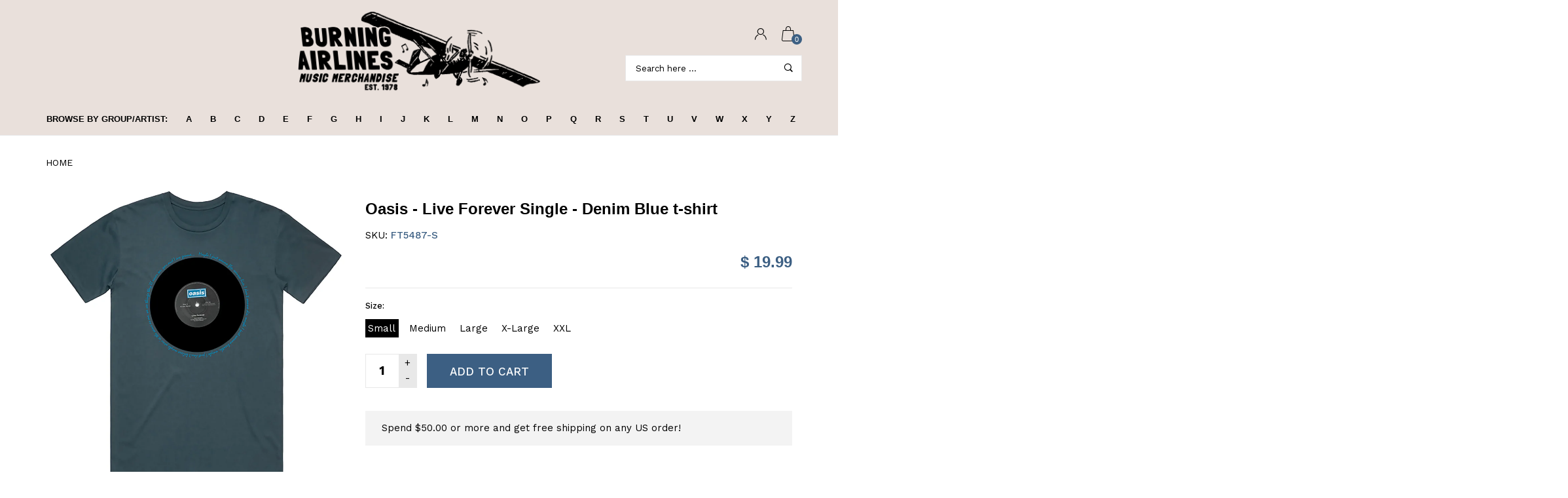

--- FILE ---
content_type: text/html; charset=utf-8
request_url: https://burningairlines.com/products/oasis-live-forever-single-denim-blue-t-shirt
body_size: 33995
content:
<!doctype html>
<!--[if IE 9]> <html class="ie9 no-js" lang="en"  itemscope itemtype="http://schema.org/WebPage"> <![endif]-->
<!--[if (gt IE 9)|!(IE)]><!--> <html class="no-js" lang="en"  itemscope itemtype="http://schema.org/WebPage"> <!--<![endif]-->
<head>
  <!-- Basic page needs ================================================== -->
<meta charset="utf-8">
<link rel="icon" href="//burningairlines.com/cdn/shop/files/ba_small.png?v=1613554792"  />
<!-- Banita Version 1.4.0 -->

<title> Oasis - Live Forever Single - Denim Blue t-shirt  
     &ndash; burning airlines 
</title>

    <meta name="description" content="Oasis - Live Forever Single - Denim Blue t-shirt An official licensed Unisex Tee featuring the Oasis &#39;Live Forever Single&#39; design motif. This high quality tshirt is available in a denim blue colourway.">

<!-- Social meta ================================================== -->


  <meta property="og:type" content="product">
  <meta property="og:title" content="Oasis - Live Forever Single - Denim Blue t-shirt">
  <meta property="og:url" content="https://burningairlines.com/products/oasis-live-forever-single-denim-blue-t-shirt">
  
    <meta property="og:image" content="http://burningairlines.com/cdn/shop/products/ft5487_grande.jpg?v=1590502757">
    <meta property="og:image:secure_url" content="https://burningairlines.com/cdn/shop/products/ft5487_grande.jpg?v=1590502757">
  
  <meta property="og:price:amount" content="19.99">
  <meta property="og:price:currency" content="USD">
  


  <meta property="og:description" content="Oasis - Live Forever Single - Denim Blue t-shirt An official licensed Unisex Tee featuring the Oasis &#39;Live Forever Single&#39; design motif. This high quality tshirt is available in a denim blue colourway.">


<meta property="og:site_name" content="burning airlines">



  <meta name="twitter:card" content="summary">




  <meta name="twitter:title" content="Oasis - Live Forever Single - Denim Blue t-shirt">
  <meta name="twitter:description" content="&lt;p&gt;Oasis - Live Forever Single - Denim Blue t-shirt&lt;/p&gt;
An official licensed Unisex Tee featuring the Oasis &#39;Live Forever Single&#39; design motif. This high quality tshirt is available in a denim blue colourway. &lt;br&gt;">
  <meta name="twitter:image" content="https://burningairlines.com/cdn/shop/products/ft5487_large.jpg?v=1590502757">
  <meta name="twitter:image:width" content="480">
  <meta name="twitter:image:height" content="480">
  
<!-- Helpers ================================================== -->
<link rel="canonical" href="https://burningairlines.com/products/oasis-live-forever-single-denim-blue-t-shirt">
<meta name="viewport" content="width=device-width, minimum-scale=1, maximum-scale=1">
<link href="//burningairlines.com/cdn/shop/t/5/assets/font-icomoon.css?v=3711982593422249331530898902" rel="stylesheet" type="text/css" media="all" />
<link href="//burningairlines.com/cdn/shop/t/5/assets/bootstrap.css?v=18518913803088796251530898899" rel="stylesheet" type="text/css" media="all" />
<link href="//burningairlines.com/cdn/shop/t/5/assets/slick.css?v=159475221184968723981530898907" rel="stylesheet" type="text/css" media="all" />
<link href="//burningairlines.com/cdn/shop/t/5/assets/magnific-popup.css?v=63443096081804039581530898906" rel="stylesheet" type="text/css" media="all" />
<link href="//burningairlines.com/cdn/shop/t/5/assets/darktooltip.css?v=45552637668200469231530898902" rel="stylesheet" type="text/css" media="all" />
<!-- Icon Font -->
<link href="//burningairlines.com/cdn/shop/t/5/assets/paymentfont.css?v=61689260315013005791530898907" rel="stylesheet" type="text/css" media="all" />
<link href="//burningairlines.com/cdn/shop/t/5/assets/style.css?v=175217732355682315591530898908" rel="stylesheet" type="text/css" media="all" />
<link href="//burningairlines.com/cdn/shop/t/5/assets/animate.css?v=65952693366673348661530898898" rel="stylesheet" type="text/css" media="all" />
<!-- Custom + rtl -->

<link href="//burningairlines.com/cdn/shop/t/5/assets/custom_colors.css?v=103603153697330247851531579471" rel="stylesheet" type="text/css" media="all" />
<link href="//burningairlines.com/cdn/shop/t/5/assets/custom.css?v=121173579450977682811531729019" rel="stylesheet" type="text/css" media="all" />


  
  <link href="//fonts.googleapis.com/css?family=Work+Sans" rel="stylesheet" type="text/css" media="all" />




  
  <link href="//fonts.googleapis.com/css?family=Helvetica" rel="stylesheet" type="text/css" media="all" />

<script src="//burningairlines.com/cdn/shop/t/5/assets/jquery.min.js?v=98113469058130162841530898906" type="text/javascript"></script>
<script src="//burningairlines.com/cdn/shop/t/5/assets/jquery.cookie.min.js?v=36065365654607405641530898904" type="text/javascript"></script>
<script type="text/javascript">
    var price_format="$ {{amount}} USD";
    locale = [];
    window.shopCurrency = "USD";
    window.supported_currencies = "$:USD|£:GBP|€:EUR";
    locales={
        recently_added_items:"Recently added item(s)",
        no_items_in_cart:"Your Cart is empty",
        remove:"Remove",
        edit:"Edit",
        qty:"Qty",
        apply:"Apply",
        added:"Added",
        add_to_cart:"Add to Cart",
        adding:"Adding...",
        days:"DAYS",
        hrs:"HRS",
        min:"MIN",
        sec:"SEC"
    }
</script>









  <script>window.performance && window.performance.mark && window.performance.mark('shopify.content_for_header.start');</script><meta id="shopify-digital-wallet" name="shopify-digital-wallet" content="/10193647/digital_wallets/dialog">
<meta name="shopify-checkout-api-token" content="f4e0c7f92b709699d1bb169a89b5a9eb">
<meta id="in-context-paypal-metadata" data-shop-id="10193647" data-venmo-supported="true" data-environment="production" data-locale="en_US" data-paypal-v4="true" data-currency="USD">
<link rel="alternate" type="application/json+oembed" href="https://burningairlines.com/products/oasis-live-forever-single-denim-blue-t-shirt.oembed">
<script async="async" src="/checkouts/internal/preloads.js?locale=en-US"></script>
<script id="shopify-features" type="application/json">{"accessToken":"f4e0c7f92b709699d1bb169a89b5a9eb","betas":["rich-media-storefront-analytics"],"domain":"burningairlines.com","predictiveSearch":true,"shopId":10193647,"locale":"en"}</script>
<script>var Shopify = Shopify || {};
Shopify.shop = "grotwear.myshopify.com";
Shopify.locale = "en";
Shopify.currency = {"active":"USD","rate":"1.0"};
Shopify.country = "US";
Shopify.theme = {"name":"banita-1-4-0","id":16799236147,"schema_name":"Banita","schema_version":"1.4.0","theme_store_id":null,"role":"main"};
Shopify.theme.handle = "null";
Shopify.theme.style = {"id":null,"handle":null};
Shopify.cdnHost = "burningairlines.com/cdn";
Shopify.routes = Shopify.routes || {};
Shopify.routes.root = "/";</script>
<script type="module">!function(o){(o.Shopify=o.Shopify||{}).modules=!0}(window);</script>
<script>!function(o){function n(){var o=[];function n(){o.push(Array.prototype.slice.apply(arguments))}return n.q=o,n}var t=o.Shopify=o.Shopify||{};t.loadFeatures=n(),t.autoloadFeatures=n()}(window);</script>
<script id="shop-js-analytics" type="application/json">{"pageType":"product"}</script>
<script defer="defer" async type="module" src="//burningairlines.com/cdn/shopifycloud/shop-js/modules/v2/client.init-shop-cart-sync_BT-GjEfc.en.esm.js"></script>
<script defer="defer" async type="module" src="//burningairlines.com/cdn/shopifycloud/shop-js/modules/v2/chunk.common_D58fp_Oc.esm.js"></script>
<script defer="defer" async type="module" src="//burningairlines.com/cdn/shopifycloud/shop-js/modules/v2/chunk.modal_xMitdFEc.esm.js"></script>
<script type="module">
  await import("//burningairlines.com/cdn/shopifycloud/shop-js/modules/v2/client.init-shop-cart-sync_BT-GjEfc.en.esm.js");
await import("//burningairlines.com/cdn/shopifycloud/shop-js/modules/v2/chunk.common_D58fp_Oc.esm.js");
await import("//burningairlines.com/cdn/shopifycloud/shop-js/modules/v2/chunk.modal_xMitdFEc.esm.js");

  window.Shopify.SignInWithShop?.initShopCartSync?.({"fedCMEnabled":true,"windoidEnabled":true});

</script>
<script>(function() {
  var isLoaded = false;
  function asyncLoad() {
    if (isLoaded) return;
    isLoaded = true;
    var urls = ["https:\/\/chimpstatic.com\/mcjs-connected\/js\/users\/cd6961ea86b0b7c9ef42be694\/eab3be166aa77c54f591fcf3a.js?shop=grotwear.myshopify.com","https:\/\/cdn.hextom.com\/js\/quickannouncementbar.js?shop=grotwear.myshopify.com"];
    for (var i = 0; i < urls.length; i++) {
      var s = document.createElement('script');
      s.type = 'text/javascript';
      s.async = true;
      s.src = urls[i];
      var x = document.getElementsByTagName('script')[0];
      x.parentNode.insertBefore(s, x);
    }
  };
  if(window.attachEvent) {
    window.attachEvent('onload', asyncLoad);
  } else {
    window.addEventListener('load', asyncLoad, false);
  }
})();</script>
<script id="__st">var __st={"a":10193647,"offset":-18000,"reqid":"838d89c0-7dfa-4cea-9d6d-c53ee261461f-1769374135","pageurl":"burningairlines.com\/products\/oasis-live-forever-single-denim-blue-t-shirt","u":"7869e1a39582","p":"product","rtyp":"product","rid":5243844231330};</script>
<script>window.ShopifyPaypalV4VisibilityTracking = true;</script>
<script id="captcha-bootstrap">!function(){'use strict';const t='contact',e='account',n='new_comment',o=[[t,t],['blogs',n],['comments',n],[t,'customer']],c=[[e,'customer_login'],[e,'guest_login'],[e,'recover_customer_password'],[e,'create_customer']],r=t=>t.map((([t,e])=>`form[action*='/${t}']:not([data-nocaptcha='true']) input[name='form_type'][value='${e}']`)).join(','),a=t=>()=>t?[...document.querySelectorAll(t)].map((t=>t.form)):[];function s(){const t=[...o],e=r(t);return a(e)}const i='password',u='form_key',d=['recaptcha-v3-token','g-recaptcha-response','h-captcha-response',i],f=()=>{try{return window.sessionStorage}catch{return}},m='__shopify_v',_=t=>t.elements[u];function p(t,e,n=!1){try{const o=window.sessionStorage,c=JSON.parse(o.getItem(e)),{data:r}=function(t){const{data:e,action:n}=t;return t[m]||n?{data:e,action:n}:{data:t,action:n}}(c);for(const[e,n]of Object.entries(r))t.elements[e]&&(t.elements[e].value=n);n&&o.removeItem(e)}catch(o){console.error('form repopulation failed',{error:o})}}const l='form_type',E='cptcha';function T(t){t.dataset[E]=!0}const w=window,h=w.document,L='Shopify',v='ce_forms',y='captcha';let A=!1;((t,e)=>{const n=(g='f06e6c50-85a8-45c8-87d0-21a2b65856fe',I='https://cdn.shopify.com/shopifycloud/storefront-forms-hcaptcha/ce_storefront_forms_captcha_hcaptcha.v1.5.2.iife.js',D={infoText:'Protected by hCaptcha',privacyText:'Privacy',termsText:'Terms'},(t,e,n)=>{const o=w[L][v],c=o.bindForm;if(c)return c(t,g,e,D).then(n);var r;o.q.push([[t,g,e,D],n]),r=I,A||(h.body.append(Object.assign(h.createElement('script'),{id:'captcha-provider',async:!0,src:r})),A=!0)});var g,I,D;w[L]=w[L]||{},w[L][v]=w[L][v]||{},w[L][v].q=[],w[L][y]=w[L][y]||{},w[L][y].protect=function(t,e){n(t,void 0,e),T(t)},Object.freeze(w[L][y]),function(t,e,n,w,h,L){const[v,y,A,g]=function(t,e,n){const i=e?o:[],u=t?c:[],d=[...i,...u],f=r(d),m=r(i),_=r(d.filter((([t,e])=>n.includes(e))));return[a(f),a(m),a(_),s()]}(w,h,L),I=t=>{const e=t.target;return e instanceof HTMLFormElement?e:e&&e.form},D=t=>v().includes(t);t.addEventListener('submit',(t=>{const e=I(t);if(!e)return;const n=D(e)&&!e.dataset.hcaptchaBound&&!e.dataset.recaptchaBound,o=_(e),c=g().includes(e)&&(!o||!o.value);(n||c)&&t.preventDefault(),c&&!n&&(function(t){try{if(!f())return;!function(t){const e=f();if(!e)return;const n=_(t);if(!n)return;const o=n.value;o&&e.removeItem(o)}(t);const e=Array.from(Array(32),(()=>Math.random().toString(36)[2])).join('');!function(t,e){_(t)||t.append(Object.assign(document.createElement('input'),{type:'hidden',name:u})),t.elements[u].value=e}(t,e),function(t,e){const n=f();if(!n)return;const o=[...t.querySelectorAll(`input[type='${i}']`)].map((({name:t})=>t)),c=[...d,...o],r={};for(const[a,s]of new FormData(t).entries())c.includes(a)||(r[a]=s);n.setItem(e,JSON.stringify({[m]:1,action:t.action,data:r}))}(t,e)}catch(e){console.error('failed to persist form',e)}}(e),e.submit())}));const S=(t,e)=>{t&&!t.dataset[E]&&(n(t,e.some((e=>e===t))),T(t))};for(const o of['focusin','change'])t.addEventListener(o,(t=>{const e=I(t);D(e)&&S(e,y())}));const B=e.get('form_key'),M=e.get(l),P=B&&M;t.addEventListener('DOMContentLoaded',(()=>{const t=y();if(P)for(const e of t)e.elements[l].value===M&&p(e,B);[...new Set([...A(),...v().filter((t=>'true'===t.dataset.shopifyCaptcha))])].forEach((e=>S(e,t)))}))}(h,new URLSearchParams(w.location.search),n,t,e,['guest_login'])})(!0,!0)}();</script>
<script integrity="sha256-4kQ18oKyAcykRKYeNunJcIwy7WH5gtpwJnB7kiuLZ1E=" data-source-attribution="shopify.loadfeatures" defer="defer" src="//burningairlines.com/cdn/shopifycloud/storefront/assets/storefront/load_feature-a0a9edcb.js" crossorigin="anonymous"></script>
<script data-source-attribution="shopify.dynamic_checkout.dynamic.init">var Shopify=Shopify||{};Shopify.PaymentButton=Shopify.PaymentButton||{isStorefrontPortableWallets:!0,init:function(){window.Shopify.PaymentButton.init=function(){};var t=document.createElement("script");t.src="https://burningairlines.com/cdn/shopifycloud/portable-wallets/latest/portable-wallets.en.js",t.type="module",document.head.appendChild(t)}};
</script>
<script data-source-attribution="shopify.dynamic_checkout.buyer_consent">
  function portableWalletsHideBuyerConsent(e){var t=document.getElementById("shopify-buyer-consent"),n=document.getElementById("shopify-subscription-policy-button");t&&n&&(t.classList.add("hidden"),t.setAttribute("aria-hidden","true"),n.removeEventListener("click",e))}function portableWalletsShowBuyerConsent(e){var t=document.getElementById("shopify-buyer-consent"),n=document.getElementById("shopify-subscription-policy-button");t&&n&&(t.classList.remove("hidden"),t.removeAttribute("aria-hidden"),n.addEventListener("click",e))}window.Shopify?.PaymentButton&&(window.Shopify.PaymentButton.hideBuyerConsent=portableWalletsHideBuyerConsent,window.Shopify.PaymentButton.showBuyerConsent=portableWalletsShowBuyerConsent);
</script>
<script data-source-attribution="shopify.dynamic_checkout.cart.bootstrap">document.addEventListener("DOMContentLoaded",(function(){function t(){return document.querySelector("shopify-accelerated-checkout-cart, shopify-accelerated-checkout")}if(t())Shopify.PaymentButton.init();else{new MutationObserver((function(e,n){t()&&(Shopify.PaymentButton.init(),n.disconnect())})).observe(document.body,{childList:!0,subtree:!0})}}));
</script>
<link id="shopify-accelerated-checkout-styles" rel="stylesheet" media="screen" href="https://burningairlines.com/cdn/shopifycloud/portable-wallets/latest/accelerated-checkout-backwards-compat.css" crossorigin="anonymous">
<style id="shopify-accelerated-checkout-cart">
        #shopify-buyer-consent {
  margin-top: 1em;
  display: inline-block;
  width: 100%;
}

#shopify-buyer-consent.hidden {
  display: none;
}

#shopify-subscription-policy-button {
  background: none;
  border: none;
  padding: 0;
  text-decoration: underline;
  font-size: inherit;
  cursor: pointer;
}

#shopify-subscription-policy-button::before {
  box-shadow: none;
}

      </style>

<script>window.performance && window.performance.mark && window.performance.mark('shopify.content_for_header.end');</script>
<link href="https://monorail-edge.shopifysvc.com" rel="dns-prefetch">
<script>(function(){if ("sendBeacon" in navigator && "performance" in window) {try {var session_token_from_headers = performance.getEntriesByType('navigation')[0].serverTiming.find(x => x.name == '_s').description;} catch {var session_token_from_headers = undefined;}var session_cookie_matches = document.cookie.match(/_shopify_s=([^;]*)/);var session_token_from_cookie = session_cookie_matches && session_cookie_matches.length === 2 ? session_cookie_matches[1] : "";var session_token = session_token_from_headers || session_token_from_cookie || "";function handle_abandonment_event(e) {var entries = performance.getEntries().filter(function(entry) {return /monorail-edge.shopifysvc.com/.test(entry.name);});if (!window.abandonment_tracked && entries.length === 0) {window.abandonment_tracked = true;var currentMs = Date.now();var navigation_start = performance.timing.navigationStart;var payload = {shop_id: 10193647,url: window.location.href,navigation_start,duration: currentMs - navigation_start,session_token,page_type: "product"};window.navigator.sendBeacon("https://monorail-edge.shopifysvc.com/v1/produce", JSON.stringify({schema_id: "online_store_buyer_site_abandonment/1.1",payload: payload,metadata: {event_created_at_ms: currentMs,event_sent_at_ms: currentMs}}));}}window.addEventListener('pagehide', handle_abandonment_event);}}());</script>
<script id="web-pixels-manager-setup">(function e(e,d,r,n,o){if(void 0===o&&(o={}),!Boolean(null===(a=null===(i=window.Shopify)||void 0===i?void 0:i.analytics)||void 0===a?void 0:a.replayQueue)){var i,a;window.Shopify=window.Shopify||{};var t=window.Shopify;t.analytics=t.analytics||{};var s=t.analytics;s.replayQueue=[],s.publish=function(e,d,r){return s.replayQueue.push([e,d,r]),!0};try{self.performance.mark("wpm:start")}catch(e){}var l=function(){var e={modern:/Edge?\/(1{2}[4-9]|1[2-9]\d|[2-9]\d{2}|\d{4,})\.\d+(\.\d+|)|Firefox\/(1{2}[4-9]|1[2-9]\d|[2-9]\d{2}|\d{4,})\.\d+(\.\d+|)|Chrom(ium|e)\/(9{2}|\d{3,})\.\d+(\.\d+|)|(Maci|X1{2}).+ Version\/(15\.\d+|(1[6-9]|[2-9]\d|\d{3,})\.\d+)([,.]\d+|)( \(\w+\)|)( Mobile\/\w+|) Safari\/|Chrome.+OPR\/(9{2}|\d{3,})\.\d+\.\d+|(CPU[ +]OS|iPhone[ +]OS|CPU[ +]iPhone|CPU IPhone OS|CPU iPad OS)[ +]+(15[._]\d+|(1[6-9]|[2-9]\d|\d{3,})[._]\d+)([._]\d+|)|Android:?[ /-](13[3-9]|1[4-9]\d|[2-9]\d{2}|\d{4,})(\.\d+|)(\.\d+|)|Android.+Firefox\/(13[5-9]|1[4-9]\d|[2-9]\d{2}|\d{4,})\.\d+(\.\d+|)|Android.+Chrom(ium|e)\/(13[3-9]|1[4-9]\d|[2-9]\d{2}|\d{4,})\.\d+(\.\d+|)|SamsungBrowser\/([2-9]\d|\d{3,})\.\d+/,legacy:/Edge?\/(1[6-9]|[2-9]\d|\d{3,})\.\d+(\.\d+|)|Firefox\/(5[4-9]|[6-9]\d|\d{3,})\.\d+(\.\d+|)|Chrom(ium|e)\/(5[1-9]|[6-9]\d|\d{3,})\.\d+(\.\d+|)([\d.]+$|.*Safari\/(?![\d.]+ Edge\/[\d.]+$))|(Maci|X1{2}).+ Version\/(10\.\d+|(1[1-9]|[2-9]\d|\d{3,})\.\d+)([,.]\d+|)( \(\w+\)|)( Mobile\/\w+|) Safari\/|Chrome.+OPR\/(3[89]|[4-9]\d|\d{3,})\.\d+\.\d+|(CPU[ +]OS|iPhone[ +]OS|CPU[ +]iPhone|CPU IPhone OS|CPU iPad OS)[ +]+(10[._]\d+|(1[1-9]|[2-9]\d|\d{3,})[._]\d+)([._]\d+|)|Android:?[ /-](13[3-9]|1[4-9]\d|[2-9]\d{2}|\d{4,})(\.\d+|)(\.\d+|)|Mobile Safari.+OPR\/([89]\d|\d{3,})\.\d+\.\d+|Android.+Firefox\/(13[5-9]|1[4-9]\d|[2-9]\d{2}|\d{4,})\.\d+(\.\d+|)|Android.+Chrom(ium|e)\/(13[3-9]|1[4-9]\d|[2-9]\d{2}|\d{4,})\.\d+(\.\d+|)|Android.+(UC? ?Browser|UCWEB|U3)[ /]?(15\.([5-9]|\d{2,})|(1[6-9]|[2-9]\d|\d{3,})\.\d+)\.\d+|SamsungBrowser\/(5\.\d+|([6-9]|\d{2,})\.\d+)|Android.+MQ{2}Browser\/(14(\.(9|\d{2,})|)|(1[5-9]|[2-9]\d|\d{3,})(\.\d+|))(\.\d+|)|K[Aa][Ii]OS\/(3\.\d+|([4-9]|\d{2,})\.\d+)(\.\d+|)/},d=e.modern,r=e.legacy,n=navigator.userAgent;return n.match(d)?"modern":n.match(r)?"legacy":"unknown"}(),u="modern"===l?"modern":"legacy",c=(null!=n?n:{modern:"",legacy:""})[u],f=function(e){return[e.baseUrl,"/wpm","/b",e.hashVersion,"modern"===e.buildTarget?"m":"l",".js"].join("")}({baseUrl:d,hashVersion:r,buildTarget:u}),m=function(e){var d=e.version,r=e.bundleTarget,n=e.surface,o=e.pageUrl,i=e.monorailEndpoint;return{emit:function(e){var a=e.status,t=e.errorMsg,s=(new Date).getTime(),l=JSON.stringify({metadata:{event_sent_at_ms:s},events:[{schema_id:"web_pixels_manager_load/3.1",payload:{version:d,bundle_target:r,page_url:o,status:a,surface:n,error_msg:t},metadata:{event_created_at_ms:s}}]});if(!i)return console&&console.warn&&console.warn("[Web Pixels Manager] No Monorail endpoint provided, skipping logging."),!1;try{return self.navigator.sendBeacon.bind(self.navigator)(i,l)}catch(e){}var u=new XMLHttpRequest;try{return u.open("POST",i,!0),u.setRequestHeader("Content-Type","text/plain"),u.send(l),!0}catch(e){return console&&console.warn&&console.warn("[Web Pixels Manager] Got an unhandled error while logging to Monorail."),!1}}}}({version:r,bundleTarget:l,surface:e.surface,pageUrl:self.location.href,monorailEndpoint:e.monorailEndpoint});try{o.browserTarget=l,function(e){var d=e.src,r=e.async,n=void 0===r||r,o=e.onload,i=e.onerror,a=e.sri,t=e.scriptDataAttributes,s=void 0===t?{}:t,l=document.createElement("script"),u=document.querySelector("head"),c=document.querySelector("body");if(l.async=n,l.src=d,a&&(l.integrity=a,l.crossOrigin="anonymous"),s)for(var f in s)if(Object.prototype.hasOwnProperty.call(s,f))try{l.dataset[f]=s[f]}catch(e){}if(o&&l.addEventListener("load",o),i&&l.addEventListener("error",i),u)u.appendChild(l);else{if(!c)throw new Error("Did not find a head or body element to append the script");c.appendChild(l)}}({src:f,async:!0,onload:function(){if(!function(){var e,d;return Boolean(null===(d=null===(e=window.Shopify)||void 0===e?void 0:e.analytics)||void 0===d?void 0:d.initialized)}()){var d=window.webPixelsManager.init(e)||void 0;if(d){var r=window.Shopify.analytics;r.replayQueue.forEach((function(e){var r=e[0],n=e[1],o=e[2];d.publishCustomEvent(r,n,o)})),r.replayQueue=[],r.publish=d.publishCustomEvent,r.visitor=d.visitor,r.initialized=!0}}},onerror:function(){return m.emit({status:"failed",errorMsg:"".concat(f," has failed to load")})},sri:function(e){var d=/^sha384-[A-Za-z0-9+/=]+$/;return"string"==typeof e&&d.test(e)}(c)?c:"",scriptDataAttributes:o}),m.emit({status:"loading"})}catch(e){m.emit({status:"failed",errorMsg:(null==e?void 0:e.message)||"Unknown error"})}}})({shopId: 10193647,storefrontBaseUrl: "https://burningairlines.com",extensionsBaseUrl: "https://extensions.shopifycdn.com/cdn/shopifycloud/web-pixels-manager",monorailEndpoint: "https://monorail-edge.shopifysvc.com/unstable/produce_batch",surface: "storefront-renderer",enabledBetaFlags: ["2dca8a86"],webPixelsConfigList: [{"id":"61178084","configuration":"{\"tagID\":\"2613777574551\"}","eventPayloadVersion":"v1","runtimeContext":"STRICT","scriptVersion":"18031546ee651571ed29edbe71a3550b","type":"APP","apiClientId":3009811,"privacyPurposes":["ANALYTICS","MARKETING","SALE_OF_DATA"],"dataSharingAdjustments":{"protectedCustomerApprovalScopes":["read_customer_address","read_customer_email","read_customer_name","read_customer_personal_data","read_customer_phone"]}},{"id":"68616420","eventPayloadVersion":"v1","runtimeContext":"LAX","scriptVersion":"1","type":"CUSTOM","privacyPurposes":["ANALYTICS"],"name":"Google Analytics tag (migrated)"},{"id":"shopify-app-pixel","configuration":"{}","eventPayloadVersion":"v1","runtimeContext":"STRICT","scriptVersion":"0450","apiClientId":"shopify-pixel","type":"APP","privacyPurposes":["ANALYTICS","MARKETING"]},{"id":"shopify-custom-pixel","eventPayloadVersion":"v1","runtimeContext":"LAX","scriptVersion":"0450","apiClientId":"shopify-pixel","type":"CUSTOM","privacyPurposes":["ANALYTICS","MARKETING"]}],isMerchantRequest: false,initData: {"shop":{"name":"burning airlines","paymentSettings":{"currencyCode":"USD"},"myshopifyDomain":"grotwear.myshopify.com","countryCode":"US","storefrontUrl":"https:\/\/burningairlines.com"},"customer":null,"cart":null,"checkout":null,"productVariants":[{"price":{"amount":19.99,"currencyCode":"USD"},"product":{"title":"Oasis - Live Forever Single - Denim Blue t-shirt","vendor":"grotwear","id":"5243844231330","untranslatedTitle":"Oasis - Live Forever Single - Denim Blue t-shirt","url":"\/products\/oasis-live-forever-single-denim-blue-t-shirt","type":"T-shirt"},"id":"34472651620514","image":{"src":"\/\/burningairlines.com\/cdn\/shop\/products\/ft5487.jpg?v=1590502757"},"sku":"FT5487-S","title":"Small","untranslatedTitle":"Small"},{"price":{"amount":19.99,"currencyCode":"USD"},"product":{"title":"Oasis - Live Forever Single - Denim Blue t-shirt","vendor":"grotwear","id":"5243844231330","untranslatedTitle":"Oasis - Live Forever Single - Denim Blue t-shirt","url":"\/products\/oasis-live-forever-single-denim-blue-t-shirt","type":"T-shirt"},"id":"34472651653282","image":{"src":"\/\/burningairlines.com\/cdn\/shop\/products\/ft5487.jpg?v=1590502757"},"sku":"FT5487-M","title":"Medium","untranslatedTitle":"Medium"},{"price":{"amount":19.99,"currencyCode":"USD"},"product":{"title":"Oasis - Live Forever Single - Denim Blue t-shirt","vendor":"grotwear","id":"5243844231330","untranslatedTitle":"Oasis - Live Forever Single - Denim Blue t-shirt","url":"\/products\/oasis-live-forever-single-denim-blue-t-shirt","type":"T-shirt"},"id":"34472651686050","image":{"src":"\/\/burningairlines.com\/cdn\/shop\/products\/ft5487.jpg?v=1590502757"},"sku":"FT5487-L","title":"Large","untranslatedTitle":"Large"},{"price":{"amount":19.99,"currencyCode":"USD"},"product":{"title":"Oasis - Live Forever Single - Denim Blue t-shirt","vendor":"grotwear","id":"5243844231330","untranslatedTitle":"Oasis - Live Forever Single - Denim Blue t-shirt","url":"\/products\/oasis-live-forever-single-denim-blue-t-shirt","type":"T-shirt"},"id":"34472651718818","image":{"src":"\/\/burningairlines.com\/cdn\/shop\/products\/ft5487.jpg?v=1590502757"},"sku":"FT5487-X","title":"X-Large","untranslatedTitle":"X-Large"},{"price":{"amount":19.99,"currencyCode":"USD"},"product":{"title":"Oasis - Live Forever Single - Denim Blue t-shirt","vendor":"grotwear","id":"5243844231330","untranslatedTitle":"Oasis - Live Forever Single - Denim Blue t-shirt","url":"\/products\/oasis-live-forever-single-denim-blue-t-shirt","type":"T-shirt"},"id":"34472651751586","image":{"src":"\/\/burningairlines.com\/cdn\/shop\/products\/ft5487.jpg?v=1590502757"},"sku":"FT5487-2","title":"XXL","untranslatedTitle":"XXL"}],"purchasingCompany":null},},"https://burningairlines.com/cdn","fcfee988w5aeb613cpc8e4bc33m6693e112",{"modern":"","legacy":""},{"shopId":"10193647","storefrontBaseUrl":"https:\/\/burningairlines.com","extensionBaseUrl":"https:\/\/extensions.shopifycdn.com\/cdn\/shopifycloud\/web-pixels-manager","surface":"storefront-renderer","enabledBetaFlags":"[\"2dca8a86\"]","isMerchantRequest":"false","hashVersion":"fcfee988w5aeb613cpc8e4bc33m6693e112","publish":"custom","events":"[[\"page_viewed\",{}],[\"product_viewed\",{\"productVariant\":{\"price\":{\"amount\":19.99,\"currencyCode\":\"USD\"},\"product\":{\"title\":\"Oasis - Live Forever Single - Denim Blue t-shirt\",\"vendor\":\"grotwear\",\"id\":\"5243844231330\",\"untranslatedTitle\":\"Oasis - Live Forever Single - Denim Blue t-shirt\",\"url\":\"\/products\/oasis-live-forever-single-denim-blue-t-shirt\",\"type\":\"T-shirt\"},\"id\":\"34472651620514\",\"image\":{\"src\":\"\/\/burningairlines.com\/cdn\/shop\/products\/ft5487.jpg?v=1590502757\"},\"sku\":\"FT5487-S\",\"title\":\"Small\",\"untranslatedTitle\":\"Small\"}}]]"});</script><script>
  window.ShopifyAnalytics = window.ShopifyAnalytics || {};
  window.ShopifyAnalytics.meta = window.ShopifyAnalytics.meta || {};
  window.ShopifyAnalytics.meta.currency = 'USD';
  var meta = {"product":{"id":5243844231330,"gid":"gid:\/\/shopify\/Product\/5243844231330","vendor":"grotwear","type":"T-shirt","handle":"oasis-live-forever-single-denim-blue-t-shirt","variants":[{"id":34472651620514,"price":1999,"name":"Oasis - Live Forever Single - Denim Blue t-shirt - Small","public_title":"Small","sku":"FT5487-S"},{"id":34472651653282,"price":1999,"name":"Oasis - Live Forever Single - Denim Blue t-shirt - Medium","public_title":"Medium","sku":"FT5487-M"},{"id":34472651686050,"price":1999,"name":"Oasis - Live Forever Single - Denim Blue t-shirt - Large","public_title":"Large","sku":"FT5487-L"},{"id":34472651718818,"price":1999,"name":"Oasis - Live Forever Single - Denim Blue t-shirt - X-Large","public_title":"X-Large","sku":"FT5487-X"},{"id":34472651751586,"price":1999,"name":"Oasis - Live Forever Single - Denim Blue t-shirt - XXL","public_title":"XXL","sku":"FT5487-2"}],"remote":false},"page":{"pageType":"product","resourceType":"product","resourceId":5243844231330,"requestId":"838d89c0-7dfa-4cea-9d6d-c53ee261461f-1769374135"}};
  for (var attr in meta) {
    window.ShopifyAnalytics.meta[attr] = meta[attr];
  }
</script>
<script class="analytics">
  (function () {
    var customDocumentWrite = function(content) {
      var jquery = null;

      if (window.jQuery) {
        jquery = window.jQuery;
      } else if (window.Checkout && window.Checkout.$) {
        jquery = window.Checkout.$;
      }

      if (jquery) {
        jquery('body').append(content);
      }
    };

    var hasLoggedConversion = function(token) {
      if (token) {
        return document.cookie.indexOf('loggedConversion=' + token) !== -1;
      }
      return false;
    }

    var setCookieIfConversion = function(token) {
      if (token) {
        var twoMonthsFromNow = new Date(Date.now());
        twoMonthsFromNow.setMonth(twoMonthsFromNow.getMonth() + 2);

        document.cookie = 'loggedConversion=' + token + '; expires=' + twoMonthsFromNow;
      }
    }

    var trekkie = window.ShopifyAnalytics.lib = window.trekkie = window.trekkie || [];
    if (trekkie.integrations) {
      return;
    }
    trekkie.methods = [
      'identify',
      'page',
      'ready',
      'track',
      'trackForm',
      'trackLink'
    ];
    trekkie.factory = function(method) {
      return function() {
        var args = Array.prototype.slice.call(arguments);
        args.unshift(method);
        trekkie.push(args);
        return trekkie;
      };
    };
    for (var i = 0; i < trekkie.methods.length; i++) {
      var key = trekkie.methods[i];
      trekkie[key] = trekkie.factory(key);
    }
    trekkie.load = function(config) {
      trekkie.config = config || {};
      trekkie.config.initialDocumentCookie = document.cookie;
      var first = document.getElementsByTagName('script')[0];
      var script = document.createElement('script');
      script.type = 'text/javascript';
      script.onerror = function(e) {
        var scriptFallback = document.createElement('script');
        scriptFallback.type = 'text/javascript';
        scriptFallback.onerror = function(error) {
                var Monorail = {
      produce: function produce(monorailDomain, schemaId, payload) {
        var currentMs = new Date().getTime();
        var event = {
          schema_id: schemaId,
          payload: payload,
          metadata: {
            event_created_at_ms: currentMs,
            event_sent_at_ms: currentMs
          }
        };
        return Monorail.sendRequest("https://" + monorailDomain + "/v1/produce", JSON.stringify(event));
      },
      sendRequest: function sendRequest(endpointUrl, payload) {
        // Try the sendBeacon API
        if (window && window.navigator && typeof window.navigator.sendBeacon === 'function' && typeof window.Blob === 'function' && !Monorail.isIos12()) {
          var blobData = new window.Blob([payload], {
            type: 'text/plain'
          });

          if (window.navigator.sendBeacon(endpointUrl, blobData)) {
            return true;
          } // sendBeacon was not successful

        } // XHR beacon

        var xhr = new XMLHttpRequest();

        try {
          xhr.open('POST', endpointUrl);
          xhr.setRequestHeader('Content-Type', 'text/plain');
          xhr.send(payload);
        } catch (e) {
          console.log(e);
        }

        return false;
      },
      isIos12: function isIos12() {
        return window.navigator.userAgent.lastIndexOf('iPhone; CPU iPhone OS 12_') !== -1 || window.navigator.userAgent.lastIndexOf('iPad; CPU OS 12_') !== -1;
      }
    };
    Monorail.produce('monorail-edge.shopifysvc.com',
      'trekkie_storefront_load_errors/1.1',
      {shop_id: 10193647,
      theme_id: 16799236147,
      app_name: "storefront",
      context_url: window.location.href,
      source_url: "//burningairlines.com/cdn/s/trekkie.storefront.8d95595f799fbf7e1d32231b9a28fd43b70c67d3.min.js"});

        };
        scriptFallback.async = true;
        scriptFallback.src = '//burningairlines.com/cdn/s/trekkie.storefront.8d95595f799fbf7e1d32231b9a28fd43b70c67d3.min.js';
        first.parentNode.insertBefore(scriptFallback, first);
      };
      script.async = true;
      script.src = '//burningairlines.com/cdn/s/trekkie.storefront.8d95595f799fbf7e1d32231b9a28fd43b70c67d3.min.js';
      first.parentNode.insertBefore(script, first);
    };
    trekkie.load(
      {"Trekkie":{"appName":"storefront","development":false,"defaultAttributes":{"shopId":10193647,"isMerchantRequest":null,"themeId":16799236147,"themeCityHash":"6902936374381544867","contentLanguage":"en","currency":"USD","eventMetadataId":"45896a73-99fc-41a5-ae95-44b1a69964bd"},"isServerSideCookieWritingEnabled":true,"monorailRegion":"shop_domain","enabledBetaFlags":["65f19447"]},"Session Attribution":{},"S2S":{"facebookCapiEnabled":false,"source":"trekkie-storefront-renderer","apiClientId":580111}}
    );

    var loaded = false;
    trekkie.ready(function() {
      if (loaded) return;
      loaded = true;

      window.ShopifyAnalytics.lib = window.trekkie;

      var originalDocumentWrite = document.write;
      document.write = customDocumentWrite;
      try { window.ShopifyAnalytics.merchantGoogleAnalytics.call(this); } catch(error) {};
      document.write = originalDocumentWrite;

      window.ShopifyAnalytics.lib.page(null,{"pageType":"product","resourceType":"product","resourceId":5243844231330,"requestId":"838d89c0-7dfa-4cea-9d6d-c53ee261461f-1769374135","shopifyEmitted":true});

      var match = window.location.pathname.match(/checkouts\/(.+)\/(thank_you|post_purchase)/)
      var token = match? match[1]: undefined;
      if (!hasLoggedConversion(token)) {
        setCookieIfConversion(token);
        window.ShopifyAnalytics.lib.track("Viewed Product",{"currency":"USD","variantId":34472651620514,"productId":5243844231330,"productGid":"gid:\/\/shopify\/Product\/5243844231330","name":"Oasis - Live Forever Single - Denim Blue t-shirt - Small","price":"19.99","sku":"FT5487-S","brand":"grotwear","variant":"Small","category":"T-shirt","nonInteraction":true,"remote":false},undefined,undefined,{"shopifyEmitted":true});
      window.ShopifyAnalytics.lib.track("monorail:\/\/trekkie_storefront_viewed_product\/1.1",{"currency":"USD","variantId":34472651620514,"productId":5243844231330,"productGid":"gid:\/\/shopify\/Product\/5243844231330","name":"Oasis - Live Forever Single - Denim Blue t-shirt - Small","price":"19.99","sku":"FT5487-S","brand":"grotwear","variant":"Small","category":"T-shirt","nonInteraction":true,"remote":false,"referer":"https:\/\/burningairlines.com\/products\/oasis-live-forever-single-denim-blue-t-shirt"});
      }
    });


        var eventsListenerScript = document.createElement('script');
        eventsListenerScript.async = true;
        eventsListenerScript.src = "//burningairlines.com/cdn/shopifycloud/storefront/assets/shop_events_listener-3da45d37.js";
        document.getElementsByTagName('head')[0].appendChild(eventsListenerScript);

})();</script>
  <script>
  if (!window.ga || (window.ga && typeof window.ga !== 'function')) {
    window.ga = function ga() {
      (window.ga.q = window.ga.q || []).push(arguments);
      if (window.Shopify && window.Shopify.analytics && typeof window.Shopify.analytics.publish === 'function') {
        window.Shopify.analytics.publish("ga_stub_called", {}, {sendTo: "google_osp_migration"});
      }
      console.error("Shopify's Google Analytics stub called with:", Array.from(arguments), "\nSee https://help.shopify.com/manual/promoting-marketing/pixels/pixel-migration#google for more information.");
    };
    if (window.Shopify && window.Shopify.analytics && typeof window.Shopify.analytics.publish === 'function') {
      window.Shopify.analytics.publish("ga_stub_initialized", {}, {sendTo: "google_osp_migration"});
    }
  }
</script>
<script
  defer
  src="https://burningairlines.com/cdn/shopifycloud/perf-kit/shopify-perf-kit-3.0.4.min.js"
  data-application="storefront-renderer"
  data-shop-id="10193647"
  data-render-region="gcp-us-east1"
  data-page-type="product"
  data-theme-instance-id="16799236147"
  data-theme-name="Banita"
  data-theme-version="1.4.0"
  data-monorail-region="shop_domain"
  data-resource-timing-sampling-rate="10"
  data-shs="true"
  data-shs-beacon="true"
  data-shs-export-with-fetch="true"
  data-shs-logs-sample-rate="1"
  data-shs-beacon-endpoint="https://burningairlines.com/api/collect"
></script>
</head>
<body class="page-product boxed  ajax_cart    checkout-popup none-loader equal-height ">
  
  <div id="shopify-section-topline" class="shopify-section index-section">
</div>
  <div id="shopify-section-header" class="shopify-section">







<header class="page-header  page-header-variant-3     fullwidth no-sticky always">
    <div class="container">
    <div class="header-content">
        <div class="header-middle-row">
            <div class="header-logo">
                

<a href="https://burningairlines.com" title="burning airlines">
    
        
        <img src="//burningairlines.com/cdn/shop/files/burningairlines4_5000x.png?v=1613554768" alt='burning airlines' srcset="//burningairlines.com/cdn/shop/files/burningairlines4_5000x.png?v=1613554768 1x, //burningairlines.com/cdn/shop/files/burningairlines4_5000x@2x.png?v=1613554768 1x"/>
    
</a>
            </div>
            <div class="header-middle-left">
                <div class="header-custom-text"></div>
            </div>
            <div class="header-middle-right">
                <div class="header-links-wrap">
                    <div class="header-links header-links-1">
                        

                        <!-- Header Currency -->
<div class="header-link header-select dropdown-link header-currency" style="display:none">


<a href="#" class="selected-currency">USD</a>
<ul class="dropdown-container">
    

        
        <li class="USD"><a href="#"  data-value="USD">$ USD</a></li>

    

        
        <li class="GBP"><a href="#"  data-value="GBP">£ GBP</a></li>

    

        
        <li class="EUR"><a href="#"  data-value="EUR">€ EUR</a></li>

    
</ul>
</div>
<!-- /Header Currency -->
                    </div>
                    <div class="header-links header-links-2">
                        


                        

    
        <div class="header-link header-account"><a href="#" data-toggle="modal" data-target="#modalLogin" title="My Account"><i class="icon icon-user"></i></a> </div>
    


                        
<div class="header-link dropdown-link header-cart header-cart-holder header-cart-empty">
    <a href="/cart"> <i class="icon icon-cart"></i> <span class="badge">0</span></a>
    <div class="dropdown-container right">
        <div class="minicart">
            <div class="minicart-title">
                <span>Your Cart (<span class="title_count">0</span>)</span>
            </div>
            <div class="minicart-content">
                <p class="empty-text" >Your Cart is empty</p>
                    <ul class="minicart-product-items">
                        
                    </ul>

                    <div class="info"  style="display: none"  >
                        <div class="minicart-total">
                            Subtotal<span class="price">$ 0.00</span>
                            
                        </div>

                        <div class="minicart-text">  </div>
                        <div class="minicart-actions">
                            <a href="/cart" class="btn btn-alt"> View and edit cart</a>
                            <a class="btn" href="/checkout"> Go to Checkout </a>
                        </div>
                        
                            <div class="minicart-footer">
                                
                                    <div class="col">
                                        <h5>FREE SHIPPING</h5>
                                        <p>Spend $50.00 more and get free shipping on any US order.</p>
                                    </div>
                                
                                
                            </div>
                        
                    </div>

            </div>
        </div>
    </div>
</div>

                    </div>
                </div>
                <div>
    <!-- Header Search -->
    <div class="header-search js-header-search">
        <form  action="/search">
            <input name="q" class="search-input" placeholder="Search here ..." type="text" value="">
            <input class="search-submit" type="submit" value="">
            <span class="search-icon"><i class="icon icon-magnify"></i></span>
        </form>
    </div>
    <!-- /Header Search -->
</div>
            </div>
        </div>
        <div class="header-nav-line">
            <div class="navbar">
                <div class="menu-toggle"><a href="#" class="mobilemenu-toggle"><i class="icon icon-menu"></i></a></div>
<div class="mobilemenu dblclick">
    <div class="mobilemenu-header">
        <div class="title">MENU</div>
        <a href="#" class="mobilemenu-toggle"></a>
    </div>
    <div class="mobilemenu-content">
        <div class="mobilemenu-links">
            <div class="mobilemenu-links-1"></div>
            <div class="mobilemenu-links-2"></div>
        </div>
        <ul class="nav">
            
                
                    
                        <li>
                            
                            <a href="/search" title="">Browse by Group/Artist:  </a>
                            <span class="arrow"></span>
                            
                        </li>
                    
                        <li>
                            
                            <a href="/collections/a" title="">A</a>
                            <span class="arrow"></span>
                            
                                <ul>
                                    
                                        <li >
                                            
                                            <a href="/collections/abc" title="">ABC</a>
                                            
                                        </li>
                                    
                                        <li >
                                            
                                            <a href="/collections/ac-dc" title="">AC/DC</a>
                                            
                                        </li>
                                    
                                        <li >
                                            
                                            <a href="/collections/bryan-adams" title="">Bryan Adams</a>
                                            
                                        </li>
                                    
                                        <li >
                                            
                                            <a href="/collections/aerosmith" title="">Aerosmith</a>
                                            
                                        </li>
                                    
                                        <li >
                                            
                                            <a href="/collections/the-adolescents" title="">The Adolescents</a>
                                            
                                        </li>
                                    
                                        <li >
                                            
                                            <a href="/collections/afi" title="">AFI</a>
                                            
                                        </li>
                                    
                                        <li >
                                            
                                            <a href="/collections/a-flock-of-seagulls" title="">A Flock Of Seagulls</a>
                                            
                                        </li>
                                    
                                        <li >
                                            
                                            <a href="/collections/a-ha" title="">A-ha</a>
                                            
                                        </li>
                                    
                                        <li >
                                            
                                            <a href="/collections/alice-in-chains" title="">Alice in Chains</a>
                                            
                                        </li>
                                    
                                        <li >
                                            
                                            <a href="/collections/all-time-low" title="">All Time Low</a>
                                            
                                        </li>
                                    
                                        <li >
                                            
                                            <a href="/collections/alterbridge" title="">Alterbridge</a>
                                            
                                        </li>
                                    
                                        <li >
                                            
                                            <a href="/collections/angel-dust" title="">Angel Dust</a>
                                            
                                        </li>
                                    
                                        <li >
                                            
                                            <a href="/collections/angelic-upstarts" title="">Angelic Upstarts</a>
                                            
                                        </li>
                                    
                                        <li >
                                            
                                            <a href="/collections/anthrax" title="">Anthrax</a>
                                            
                                        </li>
                                    
                                        <li >
                                            
                                            <a href="/collections/a-perfect-circle" title="">A Perfect Circle</a>
                                            
                                        </li>
                                    
                                        <li >
                                            
                                            <a href="/collections/ash" title="">Ash</a>
                                            
                                        </li>
                                    
                                        <li >
                                            
                                            <a href="/collections/asking-alexandria" title="">Asking Alexandria</a>
                                            
                                        </li>
                                    
                                        <li >
                                            
                                            <a href="/collections/ateez" title="">ATEEZ</a>
                                            
                                        </li>
                                    
                                        <li >
                                            
                                            <a href="/collections/at-the-gates" title="">At The Gates</a>
                                            
                                        </li>
                                    
                                        <li >
                                            
                                            <a href="/collections/a-tribe-called-quest" title="">A Tribe Called Quest</a>
                                            
                                        </li>
                                    
                                        <li >
                                            
                                            <a href="/collections/avenged-sevenfold" title="">Avenged Sevenfold</a>
                                            
                                        </li>
                                    
                                        <li >
                                            
                                            <a href="/collections/at-the-drive-in" title="">At The Drive In</a>
                                            
                                        </li>
                                    
                                </ul>
                            
                        </li>
                    
                        <li>
                            
                            <a href="/collections/b" title="">B</a>
                            <span class="arrow"></span>
                            
                                <ul>
                                    
                                        <li >
                                            
                                            <a href="/collections/b-52s" title="">B-52s</a>
                                            
                                        </li>
                                    
                                        <li >
                                            
                                            <a href="/collections/babymetal" title="">Babymetal</a>
                                            
                                        </li>
                                    
                                        <li >
                                            
                                            <a href="/collections/back-to-the-future" title="">Back To The Future</a>
                                            
                                        </li>
                                    
                                        <li >
                                            
                                            <a href="/collections/bachman-turner-overdrive" title="">Bachman-Turner Overdrive</a>
                                            
                                        </li>
                                    
                                        <li >
                                            
                                            <a href="/collections/bad-brains" title="">Bad Brains</a>
                                            
                                        </li>
                                    
                                        <li >
                                            
                                            <a href="/collections/bad-company" title="">Bad Company</a>
                                            
                                        </li>
                                    
                                        <li >
                                            
                                            <a href="/collections/bad-omens" title="">Bad Omens</a>
                                            
                                        </li>
                                    
                                        <li >
                                            
                                            <a href="/collections/bad-religion" title="">Bad Religion</a>
                                            
                                        </li>
                                    
                                        <li >
                                            
                                            <a href="/collections/bad-wolves" title="">Bad Wolves</a>
                                            
                                        </li>
                                    
                                        <li >
                                            
                                            <a href="/collections/baroness" title="">Baroness</a>
                                            
                                        </li>
                                    
                                        <li >
                                            
                                            <a href="/collections/bastille" title="">Bastille</a>
                                            
                                        </li>
                                    
                                        <li >
                                            
                                            <a href="/collections/syd-barrett" title="">Syd Barrett</a>
                                            
                                        </li>
                                    
                                        <li >
                                            
                                            <a href="/collections/bathory" title="">Bathory</a>
                                            
                                        </li>
                                    
                                        <li >
                                            
                                            <a href="/collections/bauhaus" title="">Bauhaus</a>
                                            
                                        </li>
                                    
                                        <li >
                                            
                                            <a href="/collections/the-beach-boys" title="">The Beach Boys</a>
                                            
                                        </li>
                                    
                                        <li >
                                            
                                            <a href="/collections/beast-in-black" title="">Beast In Black</a>
                                            
                                        </li>
                                    
                                        <li >
                                            
                                            <a href="/collections/beastie-boys" title="">Beastie Boys</a>
                                            
                                        </li>
                                    
                                        <li >
                                            
                                            <a href="/collections/the-beatles" title="">The Beatles</a>
                                            
                                        </li>
                                    
                                        <li >
                                            
                                            <a href="/collections/beck" title="">Beck</a>
                                            
                                        </li>
                                    
                                        <li >
                                            
                                            <a href="/collections/bee-gees" title="">Bee Gees</a>
                                            
                                        </li>
                                    
                                        <li >
                                            
                                            <a href="/collections/beetlejuice" title="">Beetlejuice</a>
                                            
                                        </li>
                                    
                                        <li >
                                            
                                            <a href="/collections/behemoth-1" title="">Behemoth</a>
                                            
                                        </li>
                                    
                                        <li >
                                            
                                            <a href="/collections/bewitcher" title="">Bewitcher</a>
                                            
                                        </li>
                                    
                                        <li >
                                            
                                            <a href="/collections/biohazard" title="">Biohazard</a>
                                            
                                        </li>
                                    
                                        <li >
                                            
                                            <a href="/collections/the-black-crowes" title="">The Black Crowes</a>
                                            
                                        </li>
                                    
                                        <li >
                                            
                                            <a href="/collections/the-black-dahlia-murder" title="">The Black Dahlia Murder</a>
                                            
                                        </li>
                                    
                                        <li >
                                            
                                            <a href="/collections/black-label-society" title="">Black Label Society</a>
                                            
                                        </li>
                                    
                                        <li >
                                            
                                            <a href="/collections/blackpink" title="">BlackPink</a>
                                            
                                        </li>
                                    
                                        <li >
                                            
                                            <a href="/collections/black-rebel-motorcycle" title="">Black Rebel Motorcycle Club</a>
                                            
                                        </li>
                                    
                                        <li >
                                            
                                            <a href="/collections/black-sabbath" title="">Black Sabbath</a>
                                            
                                        </li>
                                    
                                        <li >
                                            
                                            <a href="/collections/black-veil-brides" title="">Black Veil Brides</a>
                                            
                                        </li>
                                    
                                        <li >
                                            
                                            <a href="/collections/blink-182" title="">Blink 182</a>
                                            
                                        </li>
                                    
                                        <li >
                                            
                                            <a href="/collections/blondie" title="">Blondie</a>
                                            
                                        </li>
                                    
                                        <li >
                                            
                                            <a href="/collections/bon-jovi" title="">Bon Jovi</a>
                                            
                                        </li>
                                    
                                        <li >
                                            
                                            <a href="/collections/david-bowie" title="">David Bowie</a>
                                            
                                        </li>
                                    
                                        <li >
                                            
                                            <a href="/collections/bring-me-the-horizon" title="">Bring Me The Horizon</a>
                                            
                                        </li>
                                    
                                        <li >
                                            
                                            <a href="/collections/bullet-for-my-valentine" title="">Bullet For My Valentine</a>
                                            
                                        </li>
                                    
                                        <li >
                                            
                                            <a href="/collections/the-band" title="">The Band</a>
                                            
                                        </li>
                                    
                                        <li >
                                            
                                            <a href="/collections/beavis-and-butthead" title="">Beavis And Butthead</a>
                                            
                                        </li>
                                    
                                        <li >
                                            
                                            <a href="/collections/jeff-beck" title="">Jeff Beck</a>
                                            
                                        </li>
                                    
                                        <li >
                                            
                                            <a href="/collections/biffy-clyro" title="">Biffy Clyro</a>
                                            
                                        </li>
                                    
                                        <li >
                                            
                                            <a href="/collections/biggie-smalls" title="">Biggie Smalls</a>
                                            
                                        </li>
                                    
                                        <li >
                                            
                                            <a href="/collections/big-brother-and-the-holding-company" title="">Big Brother and The Holding Company</a>
                                            
                                        </li>
                                    
                                        <li >
                                            
                                            <a href="/collections/blind-melon" title="">Blind Melon</a>
                                            
                                        </li>
                                    
                                        <li >
                                            
                                            <a href="/collections/blue-note-records" title="">Blue Note Records</a>
                                            
                                        </li>
                                    
                                        <li >
                                            
                                            <a href="/collections/blur" title="">Blur</a>
                                            
                                        </li>
                                    
                                        <li >
                                            
                                            <a href="/collections/bodycount" title="">BodyCount</a>
                                            
                                        </li>
                                    
                                        <li >
                                            
                                            <a href="/collections/the-bodysnatchers" title="">The Bodysnatchers</a>
                                            
                                        </li>
                                    
                                        <li >
                                            
                                            <a href="/collections/bon-jovi" title="">Bon Jovi</a>
                                            
                                        </li>
                                    
                                        <li >
                                            
                                            <a href="/collections/boston" title="">Boston</a>
                                            
                                        </li>
                                    
                                        <li >
                                            
                                            <a href="/collections/broken-bones" title="">Broken Bones</a>
                                            
                                        </li>
                                    
                                        <li >
                                            
                                            <a href="/collections/bts" title="">BTS</a>
                                            
                                        </li>
                                    
                                        <li >
                                            
                                            <a href="/collections/burzum" title="">Burzum</a>
                                            
                                        </li>
                                    
                                        <li >
                                            
                                            <a href="/collections/bush" title="">Bush</a>
                                            
                                        </li>
                                    
                                </ul>
                            
                        </li>
                    
                        <li>
                            
                            <a href="/collections/c" title="">C</a>
                            <span class="arrow"></span>
                            
                                <ul>
                                    
                                        <li >
                                            
                                            <a href="/collections/captain-beefheart" title="">Captain Beefheart</a>
                                            
                                        </li>
                                    
                                        <li >
                                            
                                            <a href="/collections/camila-cabello" title="">Camila Cabello</a>
                                            
                                        </li>
                                    
                                        <li >
                                            
                                            <a href="/collections/john-cale" title="">John Cale</a>
                                            
                                        </li>
                                    
                                        <li >
                                            
                                            <a href="/collections/candlemass" title="">Candlemass</a>
                                            
                                        </li>
                                    
                                        <li >
                                            
                                            <a href="/collections/cannibal-corpse" title="">Cannibal Corpse</a>
                                            
                                        </li>
                                    
                                        <li >
                                            
                                            <a href="/collections/lewis-capaldi" title="">Lewis Capaldi</a>
                                            
                                        </li>
                                    
                                        <li >
                                            
                                            <a href="/collections/cardi-b" title="">Cardi B</a>
                                            
                                        </li>
                                    
                                        <li >
                                            
                                            <a href="/collections/capitol-records" title="">Capitol Records</a>
                                            
                                        </li>
                                    
                                        <li >
                                            
                                            <a href="/collections/carcass" title="">Carcass</a>
                                            
                                        </li>
                                    
                                        <li >
                                            
                                            <a href="/collections/carter-usm" title="">Carter USM</a>
                                            
                                        </li>
                                    
                                        <li >
                                            
                                            <a href="/collections/johnny-cash" title="">Johnny Cash</a>
                                            
                                        </li>
                                    
                                        <li >
                                            
                                            <a href="/collections/the-casualties" title="">The Casualties</a>
                                            
                                        </li>
                                    
                                        <li >
                                            
                                            <a href="/collections/catfish-and-the-bottlemen" title="">Catfish And The Bottlemen</a>
                                            
                                        </li>
                                    
                                        <li >
                                            
                                            <a href="/collections/cbgb" title="">CBGB</a>
                                            
                                        </li>
                                    
                                        <li >
                                            
                                            <a href="/collections/cheap-trick" title="">Cheap Trick</a>
                                            
                                        </li>
                                    
                                        <li >
                                            
                                            <a href="/collections/cheech-and-chong" title="">Cheech and Chong</a>
                                            
                                        </li>
                                    
                                        <li >
                                            
                                            <a href="/collections/cher" title="">Cher</a>
                                            
                                        </li>
                                    
                                        <li >
                                            
                                            <a href="/collections/chemical-brothers" title="">Chemical Brothers</a>
                                            
                                        </li>
                                    
                                        <li >
                                            
                                            <a href="/collections/chicago" title="">Chicago</a>
                                            
                                        </li>
                                    
                                        <li >
                                            
                                            <a href="/collections/children-of-bodom" title="">Children of Bodom</a>
                                            
                                        </li>
                                    
                                        <li >
                                            
                                            <a href="/collections/chvrches" title="">Chvrches</a>
                                            
                                        </li>
                                    
                                        <li >
                                            
                                            <a href="/collections/cinderella" title="">Cinderella</a>
                                            
                                        </li>
                                    
                                        <li >
                                            
                                            <a href="/collections/eric-clapton" title="">Eric Clapton</a>
                                            
                                        </li>
                                    
                                        <li >
                                            
                                            <a href="/collections/the-clash" title="">The Clash</a>
                                            
                                        </li>
                                    
                                        <li >
                                            
                                            <a href="/collections/coal-chamber" title="">Coal Chamber</a>
                                            
                                        </li>
                                    
                                        <li >
                                            
                                            <a href="/collections/kurt-cobain" title="">Kurt Cobain</a>
                                            
                                        </li>
                                    
                                        <li >
                                            
                                            <a href="/collections/coheed-and-cambria" title="">Coheed and Cambria</a>
                                            
                                        </li>
                                    
                                        <li >
                                            
                                            <a href="/collections/coldplay" title="">Coldplay</a>
                                            
                                        </li>
                                    
                                        <li >
                                            
                                            <a href="/collections/j-cole" title="">J Cole</a>
                                            
                                        </li>
                                    
                                        <li >
                                            
                                            <a href="/collections/john-coltrane" title="">John Coltrane</a>
                                            
                                        </li>
                                    
                                        <li >
                                            
                                            <a href="/collections/converge" title="">Converge</a>
                                            
                                        </li>
                                    
                                        <li >
                                            
                                            <a href="/collections/alice-cooper" title="">Alice Cooper</a>
                                            
                                        </li>
                                    
                                        <li >
                                            
                                            <a href="/collections/cradle-of-filth" title="">Cradle of Filth</a>
                                            
                                        </li>
                                    
                                        <li >
                                            
                                            <a href="/collections/chris-cornell" title="">Chris Cornell</a>
                                            
                                        </li>
                                    
                                        <li >
                                            
                                            <a href="/collections/the-cramps" title="">The Cramps</a>
                                            
                                        </li>
                                    
                                        <li >
                                            
                                            <a href="/collections/the-cranberries" title="">The Cranberries</a>
                                            
                                        </li>
                                    
                                        <li >
                                            
                                            <a href="/collections/creedence-clearwater-revival" title="">Creedence Clearwater Revival</a>
                                            
                                        </li>
                                    
                                        <li >
                                            
                                            <a href="/collections/creeper" title="">Creeper</a>
                                            
                                        </li>
                                    
                                        <li >
                                            
                                            <a href="/collections/the-crow" title="">The Crow</a>
                                            
                                        </li>
                                    
                                        <li >
                                            
                                            <a href="/collections/the-cult" title="">The Cult</a>
                                            
                                        </li>
                                    
                                        <li >
                                            
                                            <a href="/collections/culture-club" title="">Culture Club</a>
                                            
                                        </li>
                                    
                                        <li >
                                            
                                            <a href="/collections/the-cure" title="">The Cure</a>
                                            
                                        </li>
                                    
                                        <li >
                                            
                                            <a href="/collections/cypress-hill" title="">Cypress Hill</a>
                                            
                                        </li>
                                    
                                        <li >
                                            
                                            <a href="/collections/crown-the-empire" title="">Crown The Empire</a>
                                            
                                        </li>
                                    
                                </ul>
                            
                        </li>
                    
                        <li>
                            
                            <a href="/collections/d" title="">D</a>
                            <span class="arrow"></span>
                            
                                <ul>
                                    
                                        <li >
                                            
                                            <a href="/collections/the-damned" title="">The Damned</a>
                                            
                                        </li>
                                    
                                        <li >
                                            
                                            <a href="/collections/danzig" title="">Danzig</a>
                                            
                                        </li>
                                    
                                        <li >
                                            
                                            <a href="/collections/dark-throne" title="">Dark Throne</a>
                                            
                                        </li>
                                    
                                        <li >
                                            
                                            <a href="/collections/miles-davis" title="">Miles Davis</a>
                                            
                                        </li>
                                    
                                        <li >
                                            
                                            <a href="/collections/def-leppard" title="">Def Leppard</a>
                                            
                                        </li>
                                    
                                        <li >
                                            
                                            <a href="/collections/deftones" title="">Deftones</a>
                                            
                                        </li>
                                    
                                        <li >
                                            
                                            <a href="/collections/depeche-mode" title="">Depeche Mode</a>
                                            
                                        </li>
                                    
                                        <li >
                                            
                                            <a href="/collections/dead-kennedys" title="">Dead Kennedys</a>
                                            
                                        </li>
                                    
                                        <li >
                                            
                                            <a href="/collections/deadmau5" title="">Deadmau5</a>
                                            
                                        </li>
                                    
                                        <li >
                                            
                                            <a href="/collections/death-cab-for-cutie" title="">Death Cab For Cutie</a>
                                            
                                        </li>
                                    
                                        <li >
                                            
                                            <a href="/collections/death-row-records" title="">Death Row Records</a>
                                            
                                        </li>
                                    
                                        <li >
                                            
                                            <a href="/collections/deep-purple" title="">Deep Purple</a>
                                            
                                        </li>
                                    
                                        <li >
                                            
                                            <a href="/collections/deicide" title="">Deicide</a>
                                            
                                        </li>
                                    
                                        <li >
                                            
                                            <a href="/collections/de-la-soul" title="">De La Soul</a>
                                            
                                        </li>
                                    
                                        <li >
                                            
                                            <a href="/collections/def-jam-recordings" title="">Def Jam Recordings</a>
                                            
                                        </li>
                                    
                                        <li >
                                            
                                            <a href="/collections/descendents" title="">Descendents</a>
                                            
                                        </li>
                                    
                                        <li >
                                            
                                            <a href="/collections/devil-driver" title="">Devil Driver</a>
                                            
                                        </li>
                                    
                                        <li >
                                            
                                            <a href="/collections/devo" title="">Devo</a>
                                            
                                        </li>
                                    
                                        <li >
                                            
                                            <a href="/collections/neil-diamond" title="">Neil Diamond</a>
                                            
                                        </li>
                                    
                                        <li >
                                            
                                            <a href="/collections/dio" title="">Dio</a>
                                            
                                        </li>
                                    
                                        <li >
                                            
                                            <a href="/collections/disney" title="">Disney</a>
                                            
                                        </li>
                                    
                                        <li >
                                            
                                            <a href="/collections/don-broco" title="">Don Broco</a>
                                            
                                        </li>
                                    
                                        <li >
                                            
                                            <a href="/collections/disturbed" title="">Disturbed</a>
                                            
                                        </li>
                                    
                                        <li >
                                            
                                            <a href="/collections/the-doors" title="">The Doors</a>
                                            
                                        </li>
                                    
                                        <li >
                                            
                                            <a href="/collections/down" title="">Down</a>
                                            
                                        </li>
                                    
                                        <li >
                                            
                                            <a href="/collections/dr-dre" title="">Dr Dre</a>
                                            
                                        </li>
                                    
                                        <li >
                                            
                                            <a href="/collections/dream-theater" title="">Dream Theater</a>
                                            
                                        </li>
                                    
                                        <li >
                                            
                                            <a href="/collections/dropkick-murphys" title="">Dropkick Murphys</a>
                                            
                                        </li>
                                    
                                        <li >
                                            
                                            <a href="/collections/duran-duran" title="">Duran Duran</a>
                                            
                                        </li>
                                    
                                        <li >
                                            
                                            <a href="/collections/bob-dylan" title="">Bob Dylan</a>
                                            
                                        </li>
                                    
                                </ul>
                            
                        </li>
                    
                        <li>
                            
                            <a href="/collections/e" title="">E</a>
                            <span class="arrow"></span>
                            
                                <ul>
                                    
                                        <li >
                                            
                                            <a href="/collections/the-eagles" title="">The Eagles</a>
                                            
                                        </li>
                                    
                                        <li >
                                            
                                            <a href="/collections/eagles-of-death-metal" title="">Eagles Of Death Metal</a>
                                            
                                        </li>
                                    
                                        <li >
                                            
                                            <a href="/collections/earth-wind-fire" title="">Earth Wind & Fire</a>
                                            
                                        </li>
                                    
                                        <li >
                                            
                                            <a href="/collections/echo-the-bunnymen" title="">Echo & The Bunnymen </a>
                                            
                                        </li>
                                    
                                        <li >
                                            
                                            <a href="/collections/elastica" title="">Elastica</a>
                                            
                                        </li>
                                    
                                        <li >
                                            
                                            <a href="/collections/electric-callboy" title="">Electric Callboy</a>
                                            
                                        </li>
                                    
                                        <li >
                                            
                                            <a href="/collections/billie-eilish" title="">Billie Eilish</a>
                                            
                                        </li>
                                    
                                        <li >
                                            
                                            <a href="/collections/elbow" title="">Elbow</a>
                                            
                                        </li>
                                    
                                        <li >
                                            
                                            <a href="/collections/elo" title="">ELO</a>
                                            
                                        </li>
                                    
                                        <li >
                                            
                                            <a href="/collections/elvis-presley" title="">Elvis Presley</a>
                                            
                                        </li>
                                    
                                        <li >
                                            
                                            <a href="/collections/emily-the-strange" title="">Emily The Strange</a>
                                            
                                        </li>
                                    
                                        <li >
                                            
                                            <a href="/collections/eminem" title="">Eminem</a>
                                            
                                        </li>
                                    
                                        <li >
                                            
                                            <a href="/collections/emperor" title="">Emperor</a>
                                            
                                        </li>
                                    
                                        <li >
                                            
                                            <a href="/collections/english-beat" title="">English Beat</a>
                                            
                                        </li>
                                    
                                        <li >
                                            
                                            <a href="/collections/escape-the-fate" title="">Escape The Fate</a>
                                            
                                        </li>
                                    
                                        <li >
                                            
                                            <a href="/collections/europe" title="">Europe</a>
                                            
                                        </li>
                                    
                                        <li >
                                            
                                            <a href="/collections/evanescence" title="">Evanescence</a>
                                            
                                        </li>
                                    
                                        <li >
                                            
                                            <a href="/collections/the-exploited" title="">The Exploited</a>
                                            
                                        </li>
                                    
                                        <li >
                                            
                                            <a href="/collections/extreme" title="">Extreme</a>
                                            
                                        </li>
                                    
                                </ul>
                            
                        </li>
                    
                        <li>
                            
                            <a href="/collections/f" title="">F</a>
                            <span class="arrow"></span>
                            
                                <ul>
                                    
                                        <li >
                                            
                                            <a href="/collections/faith-no-more" title="">Faith No More</a>
                                            
                                        </li>
                                    
                                        <li >
                                            
                                            <a href="/collections/falling-in-reverse" title="">Falling In Reverse </a>
                                            
                                        </li>
                                    
                                        <li >
                                            
                                            <a href="/collections/fall-out-boy" title="">Fall Out Boy</a>
                                            
                                        </li>
                                    
                                        <li >
                                            
                                            <a href="/collections/fear-factory" title="">Fear Factory</a>
                                            
                                        </li>
                                    
                                        <li >
                                            
                                            <a href="/collections/feeder" title="">Feeder</a>
                                            
                                        </li>
                                    
                                        <li >
                                            
                                            <a href="/collections/fender" title="">Fender</a>
                                            
                                        </li>
                                    
                                        <li >
                                            
                                            <a href="/collections/filter" title="">Filter</a>
                                            
                                        </li>
                                    
                                        <li >
                                            
                                            <a href="/collections/fishbone" title="">Fishbone</a>
                                            
                                        </li>
                                    
                                        <li >
                                            
                                            <a href="/collections/filter" title="">Five Finger Death Punch</a>
                                            
                                        </li>
                                    
                                        <li >
                                            
                                            <a href="/collections/the-flaming-lips" title="">The Flaming Lips</a>
                                            
                                        </li>
                                    
                                        <li >
                                            
                                            <a href="/collections/fleetwood-mac" title="">Fleetwood Mac</a>
                                            
                                        </li>
                                    
                                        <li >
                                            
                                            <a href="/collections/flipper" title="">Flipper</a>
                                            
                                        </li>
                                    
                                        <li >
                                            
                                            <a href="/collections/foals" title="">FOALS</a>
                                            
                                        </li>
                                    
                                        <li >
                                            
                                            <a href="/collections/foghat" title="">Foghat</a>
                                            
                                        </li>
                                    
                                        <li >
                                            
                                            <a href="/collections/fontaines-d-c" title="">Fontaines D.C.</a>
                                            
                                        </li>
                                    
                                        <li >
                                            
                                            <a href="/collections/foo-fighters" title="">Foo Fighters</a>
                                            
                                        </li>
                                    
                                        <li >
                                            
                                            <a href="/collections/foreigner" title="">Foreigner</a>
                                            
                                        </li>
                                    
                                        <li >
                                            
                                            <a href="/collections/aretha-franklin" title="">Aretha Franklin</a>
                                            
                                        </li>
                                    
                                        <li >
                                            
                                            <a href="/collections/friday-the-13th" title="">Friday The 13th</a>
                                            
                                        </li>
                                    
                                        <li >
                                            
                                            <a href="/collections/fu-manchu" title="">Fu Manchu</a>
                                            
                                        </li>
                                    
                                        <li >
                                            
                                            <a href="/collections/funkadelic" title="">Funkadelic</a>
                                            
                                        </li>
                                    
                                </ul>
                            
                        </li>
                    
                        <li>
                            
                            <a href="/collections/g" title="">G</a>
                            <span class="arrow"></span>
                            
                                <ul>
                                    
                                        <li >
                                            
                                            <a href="/collections/garbage" title="">Garbage</a>
                                            
                                        </li>
                                    
                                        <li >
                                            
                                            <a href="/collections/peter-gabriel" title="">Peter Gabriel</a>
                                            
                                        </li>
                                    
                                        <li >
                                            
                                            <a href="/collections/jerry-garcia" title="">Jerry Garcia</a>
                                            
                                        </li>
                                    
                                        <li >
                                            
                                            <a href="/collections/gbh" title="">GBH</a>
                                            
                                        </li>
                                    
                                        <li >
                                            
                                            <a href="/collections/general-public" title="">General Public</a>
                                            
                                        </li>
                                    
                                        <li >
                                            
                                            <a href="/collections/genesis" title="">Genesis</a>
                                            
                                        </li>
                                    
                                        <li >
                                            
                                            <a href="/collections/germs" title="">Germs</a>
                                            
                                        </li>
                                    
                                        <li >
                                            
                                            <a href="/collections/ghost" title="">Ghost</a>
                                            
                                        </li>
                                    
                                        <li >
                                            
                                            <a href="/collections/david-gilmour" title="">David Gilmour</a>
                                            
                                        </li>
                                    
                                        <li >
                                            
                                            <a href="/collections/godflesh" title="">Godflesh</a>
                                            
                                        </li>
                                    
                                        <li >
                                            
                                            <a href="/collections/godsmack" title="">Godsmack</a>
                                            
                                        </li>
                                    
                                        <li >
                                            
                                            <a href="/collections/godzilla" title="">Godzilla</a>
                                            
                                        </li>
                                    
                                        <li >
                                            
                                            <a href="/collections/gojira" title="">Gojira</a>
                                            
                                        </li>
                                    
                                        <li >
                                            
                                            <a href="/collections/good-charlotte" title="">Good Charlotte</a>
                                            
                                        </li>
                                    
                                        <li >
                                            
                                            <a href="/collections/selena-gomez" title="">Selena Gomez</a>
                                            
                                        </li>
                                    
                                        <li >
                                            
                                            <a href="/collections/the-go-gos" title="">The Go Go's</a>
                                            
                                        </li>
                                    
                                        <li >
                                            
                                            <a href="/collections/the-goo-goo-dolls" title="">The Goo Goo Dolls</a>
                                            
                                        </li>
                                    
                                        <li >
                                            
                                            <a href="/collections/gorillaz" title="">Gorillaz</a>
                                            
                                        </li>
                                    
                                        <li >
                                            
                                            <a href="/collections/grandmaster-flash" title="">Grandmaster Flash</a>
                                            
                                        </li>
                                    
                                        <li >
                                            
                                            <a href="/collections/grateful-dead" title="">Grateful Dead</a>
                                            
                                        </li>
                                    
                                        <li >
                                            
                                            <a href="/collections/green-day" title="">Green Day</a>
                                            
                                        </li>
                                    
                                        <li >
                                            
                                            <a href="/collections/gremlins" title="">Gremlins</a>
                                            
                                        </li>
                                    
                                        <li >
                                            
                                            <a href="/collections/greta-van-fleet" title="">Greta Van Fleet</a>
                                            
                                        </li>
                                    
                                        <li >
                                            
                                            <a href="/collections/guns-n-roses" title="">Guns N Roses</a>
                                            
                                        </li>
                                    
                                </ul>
                            
                        </li>
                    
                        <li>
                            
                            <a href="/collections/h" title="">H</a>
                            <span class="arrow"></span>
                            
                                <ul>
                                    
                                        <li >
                                            
                                            <a href="/collections/haircut-100" title="">Haircut 100</a>
                                            
                                        </li>
                                    
                                        <li >
                                            
                                            <a href="/collections/halestorm" title="">Halestorm</a>
                                            
                                        </li>
                                    
                                        <li >
                                            
                                            <a href="/collections/halloween" title="">Halloween</a>
                                            
                                        </li>
                                    
                                        <li >
                                            
                                            <a href="/collections/happy-mondays" title="">Happy Mondays</a>
                                            
                                        </li>
                                    
                                        <li >
                                            
                                            <a href="/collections/george-harrison" title="">George Harrison</a>
                                            
                                        </li>
                                    
                                        <li >
                                            
                                            <a href="/collections/jimi-hendrix" title="">Jimi Hendrix</a>
                                            
                                        </li>
                                    
                                        <li >
                                            
                                            <a href="/collections/highly-suspect" title="">Highly Suspect</a>
                                            
                                        </li>
                                    
                                        <li >
                                            
                                            <a href="/collections/him" title="">Him</a>
                                            
                                        </li>
                                    
                                        <li >
                                            
                                            <a href="/collections/the-hives" title="">The Hives</a>
                                            
                                        </li>
                                    
                                        <li >
                                            
                                            <a href="/collections/hole" title="">Hole</a>
                                            
                                        </li>
                                    
                                        <li >
                                            
                                            <a href="/collections/hollywood-vampires" title="">Hollywood Vampires</a>
                                            
                                        </li>
                                    
                                        <li >
                                            
                                            <a href="/collections/house-of-pain" title="">House Of Pain</a>
                                            
                                        </li>
                                    
                                        <li >
                                            
                                            <a href="/collections/whitney-houston" title="">Whitney Houston</a>
                                            
                                        </li>
                                    
                                        <li >
                                            
                                            <a href="/collections/the-human-league" title="">The Human League</a>
                                            
                                        </li>
                                    
                                        <li >
                                            
                                            <a href="/collections/humble-pie" title="">Humble Pie</a>
                                            
                                        </li>
                                    
                                </ul>
                            
                        </li>
                    
                        <li>
                            
                            <a href="/collections/i" title="">I</a>
                            <span class="arrow"></span>
                            
                                <ul>
                                    
                                        <li >
                                            
                                            <a href="/collections/billy-idol" title="">Billy Idol</a>
                                            
                                        </li>
                                    
                                        <li >
                                            
                                            <a href="/collections/ice-cube" title="">Ice Cube</a>
                                            
                                        </li>
                                    
                                        <li >
                                            
                                            <a href="/collections/ice-nine-kills" title="">Ice Nine Kills</a>
                                            
                                        </li>
                                    
                                        <li >
                                            
                                            <a href="/collections/idkhow" title="">iDKHOW</a>
                                            
                                        </li>
                                    
                                        <li >
                                            
                                            <a href="/collections/idles" title="">Idles</a>
                                            
                                        </li>
                                    
                                        <li >
                                            
                                            <a href="/collections/frank-iero" title="">Frank Iero</a>
                                            
                                        </li>
                                    
                                        <li >
                                            
                                            <a href="/collections/iggy-pop" title="">Iggy Pop</a>
                                            
                                        </li>
                                    
                                        <li >
                                            
                                            <a href="/collections/imagine-dragons" title="">Imagine Dragons</a>
                                            
                                        </li>
                                    
                                        <li >
                                            
                                            <a href="/collections/incubus" title="">Incubus</a>
                                            
                                        </li>
                                    
                                        <li >
                                            
                                            <a href="/collections/i-prevail" title="">I Prevail</a>
                                            
                                        </li>
                                    
                                        <li >
                                            
                                            <a href="/collections/iron-maiden" title="">Iron Maiden</a>
                                            
                                        </li>
                                    
                                        <li >
                                            
                                            <a href="/collections/in-flames" title="">In Flames</a>
                                            
                                        </li>
                                    
                                        <li >
                                            
                                            <a href="/collections/inxs" title="">INXS</a>
                                            
                                        </li>
                                    
                                </ul>
                            
                        </li>
                    
                        <li>
                            
                            <a href="/collections/j" title="">J</a>
                            <span class="arrow"></span>
                            
                                <ul>
                                    
                                        <li >
                                            
                                            <a href="/collections/michael-jackson" title="">Michael Jackson</a>
                                            
                                        </li>
                                    
                                        <li >
                                            
                                            <a href="/collections/the-jam" title="">The Jam</a>
                                            
                                        </li>
                                    
                                        <li >
                                            
                                            <a href="/collections/jamiroquai" title="">Jamiroquai</a>
                                            
                                        </li>
                                    
                                        <li >
                                            
                                            <a href="/collections/janes-addiction" title="">Janes Addiction</a>
                                            
                                        </li>
                                    
                                        <li >
                                            
                                            <a href="/collections/jaws" title="">Jaws</a>
                                            
                                        </li>
                                    
                                        <li >
                                            
                                            <a href="/collections/jefferson-airplane" title="">Jefferson Airplane</a>
                                            
                                        </li>
                                    
                                        <li >
                                            
                                            <a href="/collections/jefferson-starship" title="">Jefferson Starship</a>
                                            
                                        </li>
                                    
                                        <li >
                                            
                                            <a href="/collections/jelly-roll" title="">Jelly Roll</a>
                                            
                                        </li>
                                    
                                        <li >
                                            
                                            <a href="/collections/jethro-tull" title="">Jethro Tull</a>
                                            
                                        </li>
                                    
                                        <li >
                                            
                                            <a href="/collections/joan-jett" title="">Joan Jett</a>
                                            
                                        </li>
                                    
                                        <li >
                                            
                                            <a href="/collections/job-for-a-cowboy" title="">Job For A Cowboy</a>
                                            
                                        </li>
                                    
                                        <li >
                                            
                                            <a href="/collections/billy-joel" title="">Billy Joel</a>
                                            
                                        </li>
                                    
                                        <li >
                                            
                                            <a href="/collections/elton-john" title="">Elton John</a>
                                            
                                        </li>
                                    
                                        <li >
                                            
                                            <a href="/collections/howard-jones" title="">Howard Jones</a>
                                            
                                        </li>
                                    
                                        <li >
                                            
                                            <a href="/collections/janis-joplin" title="">Janis Joplin</a>
                                            
                                        </li>
                                    
                                        <li >
                                            
                                            <a href="/collections/journey" title="">Journey</a>
                                            
                                        </li>
                                    
                                        <li >
                                            
                                            <a href="/collections/joy-division" title="">Joy Division</a>
                                            
                                        </li>
                                    
                                        <li >
                                            
                                            <a href="/collections/judas-priest" title="">Judas Priest</a>
                                            
                                        </li>
                                    
                                </ul>
                            
                        </li>
                    
                        <li>
                            
                            <a href="/collections/k" title="">K</a>
                            <span class="arrow"></span>
                            
                                <ul>
                                    
                                        <li >
                                            
                                            <a href="/collections/kaiser-chiefs" title="">Kaiser Chiefs</a>
                                            
                                        </li>
                                    
                                        <li >
                                            
                                            <a href="/collections/kasabian" title="">Kasabian</a>
                                            
                                        </li>
                                    
                                        <li >
                                            
                                            <a href="/collections/kid-cudi" title="">Kid Cudi</a>
                                            
                                        </li>
                                    
                                        <li >
                                            
                                            <a href="/collections/the-killers" title="">The Killers</a>
                                            
                                        </li>
                                    
                                        <li >
                                            
                                            <a href="/collections/killswitch-engage" title="">Killswitch Engage</a>
                                            
                                        </li>
                                    
                                        <li >
                                            
                                            <a href="/collections/king-diamond" title="">King Diamond</a>
                                            
                                        </li>
                                    
                                        <li >
                                            
                                            <a href="/collections/kings-of-leon" title="">Kings Of leon</a>
                                            
                                        </li>
                                    
                                        <li >
                                            
                                            <a href="/collections/the-kinks" title="">The Kinks</a>
                                            
                                        </li>
                                    
                                        <li >
                                            
                                            <a href="/collections/kiss" title="">Kiss</a>
                                            
                                        </li>
                                    
                                        <li >
                                            
                                            <a href="/collections/kodak-black" title="">Kodak Black</a>
                                            
                                        </li>
                                    
                                        <li >
                                            
                                            <a href="/collections/mark-knopfler-1" title="">Mark Knopfler</a>
                                            
                                        </li>
                                    
                                        <li >
                                            
                                            <a href="/collections/the-kooks" title="">The Kooks</a>
                                            
                                        </li>
                                    
                                        <li >
                                            
                                            <a href="/collections/korn" title="">Korn</a>
                                            
                                        </li>
                                    
                                        <li >
                                            
                                            <a href="/collections/kreator" title="">Kreator</a>
                                            
                                        </li>
                                    
                                </ul>
                            
                        </li>
                    
                        <li>
                            
                            <a href="/collections/l" title="">L</a>
                            <span class="arrow"></span>
                            
                                <ul>
                                    
                                        <li >
                                            
                                            <a href="/collections/lacuna-coil" title="">Lacuna Coil</a>
                                            
                                        </li>
                                    
                                        <li >
                                            
                                            <a href="/collections/lady-gaga" title="">Lady Gaga</a>
                                            
                                        </li>
                                    
                                        <li >
                                            
                                            <a href="/collections/lamb-of-god" title="">Lamb Of God</a>
                                            
                                        </li>
                                    
                                        <li >
                                            
                                            <a href="/collections/cyndi-lauper" title="">Cyndi Lauper</a>
                                            
                                        </li>
                                    
                                        <li >
                                            
                                            <a href="/collections/avril-lavigne" title="">Avril Lavigne</a>
                                            
                                        </li>
                                    
                                        <li >
                                            
                                            <a href="/collections/led-zeppelin" title="">Led Zeppelin</a>
                                            
                                        </li>
                                    
                                        <li >
                                            
                                            <a href="/collections/bruce-lee" title="">Bruce Lee</a>
                                            
                                        </li>
                                    
                                        <li >
                                            
                                            <a href="/collections/john-lennon" title="">John Lennon</a>
                                            
                                        </li>
                                    
                                        <li >
                                            
                                            <a href="/collections/levellers" title="">Levellers</a>
                                            
                                        </li>
                                    
                                        <li >
                                            
                                            <a href="/collections/the-libertines" title="">The Libertines</a>
                                            
                                        </li>
                                    
                                        <li >
                                            
                                            <a href="/collections/limp-bizkit" title="">Limp Bizkit</a>
                                            
                                        </li>
                                    
                                        <li >
                                            
                                            <a href="/collections/linkin-park" title="">Linkin Park</a>
                                            
                                        </li>
                                    
                                        <li >
                                            
                                            <a href="/collections/lizzo" title="">Lizzo</a>
                                            
                                        </li>
                                    
                                        <li >
                                            
                                            <a href="/collections/loggins-and-messina" title="">Loggins and Messina</a>
                                            
                                        </li>
                                    
                                        <li >
                                            
                                            <a href="/collections/lorde" title="">Lorde</a>
                                            
                                        </li>
                                    
                                        <li >
                                            
                                            <a href="/collections/the-lost-boys" title="">The Lost Boys</a>
                                            
                                        </li>
                                    
                                        <li >
                                            
                                            <a href="/collections/love-and-rockets" title="">Love And Rockets</a>
                                            
                                        </li>
                                    
                                        <li >
                                            
                                            <a href="/collections/lynyrd-skynyrd-1" title="">Lynyrd Skynyrd</a>
                                            
                                        </li>
                                    
                                </ul>
                            
                        </li>
                    
                        <li>
                            
                            <a href="/collections/m" title="">M</a>
                            <span class="arrow"></span>
                            
                                <ul>
                                    
                                        <li >
                                            
                                            <a href="/collections/machine-head" title="">Machine Head</a>
                                            
                                        </li>
                                    
                                        <li >
                                            
                                            <a href="/collections/machine-gun-kelly" title="">Machine Gun Kelly</a>
                                            
                                        </li>
                                    
                                        <li >
                                            
                                            <a href="/collections/madness" title="">Madness</a>
                                            
                                        </li>
                                    
                                        <li >
                                            
                                            <a href="/collections/madonna" title="">Madonna</a>
                                            
                                        </li>
                                    
                                        <li >
                                            
                                            <a href="/collections/maneskin" title="">Maneskin</a>
                                            
                                        </li>
                                    
                                        <li >
                                            
                                            <a href="/collections/manic-street-preachers" title="">Manic Street Preachers</a>
                                            
                                        </li>
                                    
                                        <li >
                                            
                                            <a href="/collections/marilyn-manson" title="">Marilyn Manson</a>
                                            
                                        </li>
                                    
                                        <li >
                                            
                                            <a href="/collections/marduk" title="">Marduk</a>
                                            
                                        </li>
                                    
                                        <li >
                                            
                                            <a href="/collections/bob-marley" title="">Bob Marley</a>
                                            
                                        </li>
                                    
                                        <li >
                                            
                                            <a href="/collections/johnny-marr" title="">Johnny Marr</a>
                                            
                                        </li>
                                    
                                        <li >
                                            
                                            <a href="/collections/mastodon" title="">Mastodon</a>
                                            
                                        </li>
                                    
                                        <li >
                                            
                                            <a href="/collections/matchbox-twenty" title="">Matchbox Twenty</a>
                                            
                                        </li>
                                    
                                        <li >
                                            
                                            <a href="/collections/the-matrix" title="">The Matrix</a>
                                            
                                        </li>
                                    
                                        <li >
                                            
                                            <a href="/collections/mayhem" title="">Mayhem</a>
                                            
                                        </li>
                                    
                                        <li >
                                            
                                            <a href="/collections/paul-mccartney" title="">Paul McCartney</a>
                                            
                                        </li>
                                    
                                        <li >
                                            
                                            <a href="/collections/mc5" title="">MC5</a>
                                            
                                        </li>
                                    
                                        <li >
                                            
                                            <a href="/collections/meat-loaf" title="">Meat Loaf</a>
                                            
                                        </li>
                                    
                                        <li >
                                            
                                            <a href="/collections/meat-puppets" title="">Meat Puppets</a>
                                            
                                        </li>
                                    
                                        <li >
                                            
                                            <a href="/collections/men-without-hats" title="">Men Without Hats</a>
                                            
                                        </li>
                                    
                                        <li >
                                            
                                            <a href="/collections/megadeth" title="">Megadeth</a>
                                            
                                        </li>
                                    
                                        <li >
                                            
                                            <a href="/collections/metallica" title="">Metallica</a>
                                            
                                        </li>
                                    
                                        <li >
                                            
                                            <a href="/collections/george-michael-1" title="">George Michael</a>
                                            
                                        </li>
                                    
                                        <li >
                                            
                                            <a href="/collections/ministry" title="">Ministry</a>
                                            
                                        </li>
                                    
                                        <li >
                                            
                                            <a href="/collections/the-misfits" title="">The Misfits</a>
                                            
                                        </li>
                                    
                                        <li >
                                            
                                            <a href="/collections/joni-mitchell" title="">Joni Mitchell</a>
                                            
                                        </li>
                                    
                                        <li >
                                            
                                            <a href="/collections/the-monkees" title="">The Monkees</a>
                                            
                                        </li>
                                    
                                        <li >
                                            
                                            <a href="/collections/missing-persons" title="">Missing Persons</a>
                                            
                                        </li>
                                    
                                        <li >
                                            
                                            <a href="/collections/modern-english" title="">Modern English</a>
                                            
                                        </li>
                                    
                                        <li >
                                            
                                            <a href="/collections/thelonious-monk" title="">Thelonious Monk</a>
                                            
                                        </li>
                                    
                                        <li >
                                            
                                            <a href="/collections/monty-python" title="">Monty Python</a>
                                            
                                        </li>
                                    
                                        <li >
                                            
                                            <a href="/collections/moody-blues" title="">Moody Blues</a>
                                            
                                        </li>
                                    
                                        <li >
                                            
                                            <a href="/collections/morbid-angel" title="">Morbid Angel</a>
                                            
                                        </li>
                                    
                                        <li >
                                            
                                            <a href="/collections/morrissey" title="">Morrissey</a>
                                            
                                        </li>
                                    
                                        <li >
                                            
                                            <a href="/collections/the-motels" title="">The Motels</a>
                                            
                                        </li>
                                    
                                        <li >
                                            
                                            <a href="/collections/motionless-in-white" title="">Motionless In White</a>
                                            
                                        </li>
                                    
                                        <li >
                                            
                                            <a href="/collections/motley-crue" title="">Motley Crue</a>
                                            
                                        </li>
                                    
                                        <li >
                                            
                                            <a href="/collections/motorhead" title="">Motorhead</a>
                                            
                                        </li>
                                    
                                        <li >
                                            
                                            <a href="/collections/mott-the-hoople" title="">Mott The Hoople</a>
                                            
                                        </li>
                                    
                                        <li >
                                            
                                            <a href="/collections/municipal-waste" title="">Municipal Waste</a>
                                            
                                        </li>
                                    
                                        <li >
                                            
                                            <a href="/collections/murder-dolls" title="">Murder Dolls</a>
                                            
                                        </li>
                                    
                                        <li >
                                            
                                            <a href="/collections/peter-murphy" title="">Peter Murphy</a>
                                            
                                        </li>
                                    
                                        <li >
                                            
                                            <a href="/collections/muse" title="">Muse</a>
                                            
                                        </li>
                                    
                                        <li >
                                            
                                            <a href="/collections/my-chemical-romance" title="">My Chemical Romance</a>
                                            
                                        </li>
                                    
                                </ul>
                            
                        </li>
                    
                        <li>
                            
                            <a href="/collections/n" title="">N</a>
                            <span class="arrow"></span>
                            
                                <ul>
                                    
                                        <li >
                                            
                                            <a href="/collections/nas" title="">Nas</a>
                                            
                                        </li>
                                    
                                        <li >
                                            
                                            <a href="/collections/neck-deep" title="">Neck Deep</a>
                                            
                                        </li>
                                    
                                        <li >
                                            
                                            <a href="/collections/neds-atomic-dustbin" title="">Ned's Atomic Dustbin</a>
                                            
                                        </li>
                                    
                                        <li >
                                            
                                            <a href="/collections/willie-nelson" title="">Willie Nelson</a>
                                            
                                        </li>
                                    
                                        <li >
                                            
                                            <a href="/collections/new-found-glory" title="">New Found Glory</a>
                                            
                                        </li>
                                    
                                        <li >
                                            
                                            <a href="/collections/new-order" title="">New Order</a>
                                            
                                        </li>
                                    
                                        <li >
                                            
                                            <a href="/collections/new-york-dolls" title="">New York Dolls</a>
                                            
                                        </li>
                                    
                                        <li >
                                            
                                            <a href="/collections/nickelback" title="">Nickelback</a>
                                            
                                        </li>
                                    
                                        <li >
                                            
                                            <a href="/collections/stevie-nicks" title="">Stevie Nicks</a>
                                            
                                        </li>
                                    
                                        <li >
                                            
                                            <a href="/collections/nico" title="">Nico</a>
                                            
                                        </li>
                                    
                                        <li >
                                            
                                            <a href="/collections/the-nightmare-before-christmas" title="">The Nightmare Before Christmas</a>
                                            
                                        </li>
                                    
                                        <li >
                                            
                                            <a href="/collections/nightmare-on-elm-street" title="">Nightmare On Elm Street</a>
                                            
                                        </li>
                                    
                                        <li >
                                            
                                            <a href="/collections/night-of-the-living-dead" title="">Night Of The Living Dead</a>
                                            
                                        </li>
                                    
                                        <li >
                                            
                                            <a href="/collections/nine-inch-nails" title="">Nine Inch Nails</a>
                                            
                                        </li>
                                    
                                        <li >
                                            
                                            <a href="/collections/nirvana" title="">Nirvana</a>
                                            
                                        </li>
                                    
                                        <li >
                                            
                                            <a href="/collections/no-doubt" title="">No Doubt</a>
                                            
                                        </li>
                                    
                                        <li >
                                            
                                            <a href="/collections/nothing-more" title="">Nothing More</a>
                                            
                                        </li>
                                    
                                        <li >
                                            
                                            <a href="/collections/nsync" title="">NSYNC</a>
                                            
                                        </li>
                                    
                                        <li >
                                            
                                            <a href="/collections/nwa" title="">NWA</a>
                                            
                                        </li>
                                    
                                </ul>
                            
                        </li>
                    
                        <li>
                            
                            <a href="/collections/o" title="">O</a>
                            <span class="arrow"></span>
                            
                                <ul>
                                    
                                        <li >
                                            
                                            <a href="/collections/oasis" title="">Oasis</a>
                                            
                                        </li>
                                    
                                        <li >
                                            
                                            <a href="/collections/the-offspring" title="">The Offspring</a>
                                            
                                        </li>
                                    
                                        <li >
                                            
                                            <a href="/collections/iggy-pop" title="">Iggy Pop</a>
                                            
                                        </li>
                                    
                                        <li >
                                            
                                            <a href="/collections/omd" title="">OMD</a>
                                            
                                        </li>
                                    
                                        <li >
                                            
                                            <a href="/collections/opeth" title="">Opeth</a>
                                            
                                        </li>
                                    
                                        <li >
                                            
                                            <a href="/collections/outkast" title="">Outkast</a>
                                            
                                        </li>
                                    
                                        <li >
                                            
                                            <a href="/collections/ozzy-osbourne" title="">Ozzy Osbourne</a>
                                            
                                        </li>
                                    
                                </ul>
                            
                        </li>
                    
                        <li>
                            
                            <a href="/collections/p" title="">P</a>
                            <span class="arrow"></span>
                            
                                <ul>
                                    
                                        <li >
                                            
                                            <a href="/collections/jimmy-page" title="">Jimmy Page</a>
                                            
                                        </li>
                                    
                                        <li >
                                            
                                            <a href="/collections/panic-at-the-disco" title="">Panic At The Disco</a>
                                            
                                        </li>
                                    
                                        <li >
                                            
                                            <a href="/collections/pantera" title="">Pantera</a>
                                            
                                        </li>
                                    
                                        <li >
                                            
                                            <a href="/collections/papa-roach" title="">Papa Roach</a>
                                            
                                        </li>
                                    
                                        <li >
                                            
                                            <a href="/collections/paramore" title="">Paramore</a>
                                            
                                        </li>
                                    
                                        <li >
                                            
                                            <a href="/collections/gram-parsons" title="">Gram Parsons</a>
                                            
                                        </li>
                                    
                                        <li >
                                            
                                            <a href="/collections/charlie-parker" title="">Charlie Parker</a>
                                            
                                        </li>
                                    
                                        <li >
                                            
                                            <a href="/collections/peaky-blinders" title="">Peaky Blinders</a>
                                            
                                        </li>
                                    
                                        <li >
                                            
                                            <a href="/collections/pearl-jam" title="">Pearl Jam</a>
                                            
                                        </li>
                                    
                                        <li >
                                            
                                            <a href="/collections/katy-perry" title="">Katy Perry</a>
                                            
                                        </li>
                                    
                                        <li >
                                            
                                            <a href="/collections/pet-shop-boys" title="">Pet Shop Boys</a>
                                            
                                        </li>
                                    
                                        <li >
                                            
                                            <a href="/collections/tom-petty" title="">Tom Petty</a>
                                            
                                        </li>
                                    
                                        <li >
                                            
                                            <a href="/collections/pink" title="">Pink</a>
                                            
                                        </li>
                                    
                                        <li >
                                            
                                            <a href="/collections/pierce-the-veil" title="">Pierce The Veil</a>
                                            
                                        </li>
                                    
                                        <li >
                                            
                                            <a href="/collections/pink-floyd" title="">Pink Floyd</a>
                                            
                                        </li>
                                    
                                        <li >
                                            
                                            <a href="/collections/pixies-1" title="">Pixies</a>
                                            
                                        </li>
                                    
                                        <li >
                                            
                                            <a href="/collections/placebo" title="">Placebo</a>
                                            
                                        </li>
                                    
                                        <li >
                                            
                                            <a href="/collections/robert-plant" title="">Robert Plant</a>
                                            
                                        </li>
                                    
                                        <li >
                                            
                                            <a href="/collections/the-pogues" title="">The Pogues</a>
                                            
                                        </li>
                                    
                                        <li >
                                            
                                            <a href="/collections/poison" title="">Poison</a>
                                            
                                        </li>
                                    
                                        <li >
                                            
                                            <a href="/collections/the-police" title="">The Police</a>
                                            
                                        </li>
                                    
                                        <li >
                                            
                                            <a href="/collections/polyphia" title="">Polyphia</a>
                                            
                                        </li>
                                    
                                        <li >
                                            
                                            <a href="/collections/iggy-pop" title="">Iggy Pop</a>
                                            
                                        </li>
                                    
                                        <li >
                                            
                                            <a href="/collections/poppy" title="">Poppy</a>
                                            
                                        </li>
                                    
                                        <li >
                                            
                                            <a href="/collections/post-malone" title="">Post Malone</a>
                                            
                                        </li>
                                    
                                        <li >
                                            
                                            <a href="/collections/powerwolf" title="">Powerwolf</a>
                                            
                                        </li>
                                    
                                        <li >
                                            
                                            <a href="/collections/prince" title="">Prince</a>
                                            
                                        </li>
                                    
                                        <li >
                                            
                                            <a href="/collections/primal-scream" title="">Primal Scream</a>
                                            
                                        </li>
                                    
                                        <li >
                                            
                                            <a href="/collections/primus" title="">Primus</a>
                                            
                                        </li>
                                    
                                        <li >
                                            
                                            <a href="/collections/public-enemy" title="">Public Enemy</a>
                                            
                                        </li>
                                    
                                        <li >
                                            
                                            <a href="/collections/public-image-ltd" title="">Public Image Ltd</a>
                                            
                                        </li>
                                    
                                        <li >
                                            
                                            <a href="/collections/pulp" title="">Pulp</a>
                                            
                                        </li>
                                    
                                        <li >
                                            
                                            <a href="/collections/puscifer" title="">Puscifer</a>
                                            
                                        </li>
                                    
                                        <li >
                                            
                                            <a href="/collections/pvris" title="">PVRIS</a>
                                            
                                        </li>
                                    
                                </ul>
                            
                        </li>
                    
                        <li>
                            
                            <a href="/collections/q" title="">Q</a>
                            <span class="arrow"></span>
                            
                                <ul>
                                    
                                        <li >
                                            
                                            <a href="/collections/queen" title="">Queen</a>
                                            
                                        </li>
                                    
                                        <li >
                                            
                                            <a href="/collections/queens-of-the-stone-age" title="">Queens Of The Stone Age</a>
                                            
                                        </li>
                                    
                                        <li >
                                            
                                            <a href="/collections/queensryche-1" title="">Queensryche</a>
                                            
                                        </li>
                                    
                                </ul>
                            
                        </li>
                    
                        <li>
                            
                            <a href="/collections/r" title="">R</a>
                            <span class="arrow"></span>
                            
                                <ul>
                                    
                                        <li >
                                            
                                            <a href="/collections/radiohead" title="">Radiohead</a>
                                            
                                        </li>
                                    
                                        <li >
                                            
                                            <a href="/collections/rage-against-the-machine" title="">Rage Against The Machine</a>
                                            
                                        </li>
                                    
                                        <li >
                                            
                                            <a href="/collections/rainbow" title="">Rainbow</a>
                                            
                                        </li>
                                    
                                        <li >
                                            
                                            <a href="/collections/the-ramones" title="">The Ramones</a>
                                            
                                        </li>
                                    
                                        <li >
                                            
                                            <a href="/collections/ratt" title="">Ratt</a>
                                            
                                        </li>
                                    
                                        <li >
                                            
                                            <a href="/collections/red-hot-chili-peppers" title="">Red Hot Chili Peppers</a>
                                            
                                        </li>
                                    
                                        <li >
                                            
                                            <a href="/collections/lou-reed" title="">Lou Reed</a>
                                            
                                        </li>
                                    
                                        <li >
                                            
                                            <a href="/collections/reel-big-fish" title="">Reel Big Fish</a>
                                            
                                        </li>
                                    
                                        <li >
                                            
                                            <a href="/collections/rem" title="">REM</a>
                                            
                                        </li>
                                    
                                        <li >
                                            
                                            <a href="/collections/reo-speedwagon" title="">REO Speedwagon</a>
                                            
                                        </li>
                                    
                                        <li >
                                            
                                            <a href="/collections/bebe-rexha" title="">Bebe Rexha</a>
                                            
                                        </li>
                                    
                                        <li >
                                            
                                            <a href="/collections/the-rolling-stones" title="">The Rolling Stones</a>
                                            
                                        </li>
                                    
                                        <li >
                                            
                                            <a href="/collections/roxy-music" title="">Roxy Music</a>
                                            
                                        </li>
                                    
                                        <li >
                                            
                                            <a href="/collections/royal-blood" title="">Royal Blood</a>
                                            
                                        </li>
                                    
                                        <li >
                                            
                                            <a href="/collections/todd-rundgren" title="">Todd Rundgren</a>
                                            
                                        </li>
                                    
                                        <li >
                                            
                                            <a href="/collections/run-dmc" title="">RUN DMC</a>
                                            
                                        </li>
                                    
                                        <li >
                                            
                                            <a href="/collections/rush" title="">Rush</a>
                                            
                                        </li>
                                    
                                </ul>
                            
                        </li>
                    
                        <li>
                            
                            <a href="/collections/s" title="">S</a>
                            <span class="arrow"></span>
                            
                                <ul>
                                    
                                        <li >
                                            
                                            <a href="/collections/santana" title="">Santana</a>
                                            
                                        </li>
                                    
                                        <li >
                                            
                                            <a href="/collections/saxon" title="">Saxon</a>
                                            
                                        </li>
                                    
                                        <li >
                                            
                                            <a href="/collections/michael-schenker" title="">Michael Schenker</a>
                                            
                                        </li>
                                    
                                        <li >
                                            
                                            <a href="/collections/scorpions" title="">Scorpions</a>
                                            
                                        </li>
                                    
                                        <li >
                                            
                                            <a href="/collections/7-seconds" title="">7 Seconds</a>
                                            
                                        </li>
                                    
                                        <li >
                                            
                                            <a href="/collections/bob-seger" title="">Bob Seger</a>
                                            
                                        </li>
                                    
                                        <li >
                                            
                                            <a href="/collections/seether" title="">Seether</a>
                                            
                                        </li>
                                    
                                        <li >
                                            
                                            <a href="/collections/sex-pistols" title="">Sex Pistols</a>
                                            
                                        </li>
                                    
                                        <li >
                                            
                                            <a href="/collections" title="">Shakira</a>
                                            
                                        </li>
                                    
                                        <li >
                                            
                                            <a href="/collections/ed-sheeran" title="">Ed Sheeran</a>
                                            
                                        </li>
                                    
                                        <li >
                                            
                                            <a href="/collections/shinedown" title="">Shinedown</a>
                                            
                                        </li>
                                    
                                        <li >
                                            
                                            <a href="/collections/silverstein" title="">Silverstein</a>
                                            
                                        </li>
                                    
                                        <li >
                                            
                                            <a href="/collections/siouxsie-the-banshees" title="">Siouxsie & The Banshees</a>
                                            
                                        </li>
                                    
                                        <li >
                                            
                                            <a href="/collections/frank-sinatra" title="">Frank Sinatra</a>
                                            
                                        </li>
                                    
                                        <li >
                                            
                                            <a href="/collections/the-sisters-of-mercy" title="">The Sisters Of Mercy</a>
                                            
                                        </li>
                                    
                                        <li >
                                            
                                            <a href="/collections/sixx-am" title="">Sixx AM</a>
                                            
                                        </li>
                                    
                                        <li >
                                            
                                            <a href="/collections/skinny-puppy" title="">Skinny Puppy</a>
                                            
                                        </li>
                                    
                                        <li >
                                            
                                            <a href="/collections/skid-row" title="">Skid Row</a>
                                            
                                        </li>
                                    
                                        <li >
                                            
                                            <a href="/collections/skindred" title="">Skindred</a>
                                            
                                        </li>
                                    
                                        <li >
                                            
                                            <a href="/collections/slash" title="">Slash</a>
                                            
                                        </li>
                                    
                                        <li >
                                            
                                            <a href="/collections/slaughter" title="">Slaughter</a>
                                            
                                        </li>
                                    
                                        <li >
                                            
                                            <a href="/collections/slayer" title="">Slayer</a>
                                            
                                        </li>
                                    
                                        <li >
                                            
                                            <a href="/collections/slightly-stoopid" title="">Slightly Stoopid</a>
                                            
                                        </li>
                                    
                                        <li >
                                            
                                            <a href="/collections/sleep-token" title="">Sleep Token</a>
                                            
                                        </li>
                                    
                                        <li >
                                            
                                            <a href="/collections/slipknot" title="">Slipknot</a>
                                            
                                        </li>
                                    
                                        <li >
                                            
                                            <a href="/collections/sly-and-the-family-stone" title="">Sly And The Family Stone</a>
                                            
                                        </li>
                                    
                                        <li >
                                            
                                            <a href="/collections/small-faces" title="">Small Faces</a>
                                            
                                        </li>
                                    
                                        <li >
                                            
                                            <a href="/collections/smashing-pumpkins" title="">Smashing Pumpkins</a>
                                            
                                        </li>
                                    
                                        <li >
                                            
                                            <a href="/collections/the-smiths" title="">The Smiths</a>
                                            
                                        </li>
                                    
                                        <li >
                                            
                                            <a href="/collections/snoop-dog" title="">Snoop Dog</a>
                                            
                                        </li>
                                    
                                        <li >
                                            
                                            <a href="/collections/snow-patrol" title="">Snow Patrol</a>
                                            
                                        </li>
                                    
                                        <li >
                                            
                                            <a href="/collections/social-distortion" title="">Social Distortion</a>
                                            
                                        </li>
                                    
                                        <li >
                                            
                                            <a href="/collections/soundgarden" title="">Soundgarden</a>
                                            
                                        </li>
                                    
                                        <li >
                                            
                                            <a href="/collections/britney-spears" title="">Britney Spears</a>
                                            
                                        </li>
                                    
                                        <li >
                                            
                                            <a href="/collections/the-specials" title="">The Specials</a>
                                            
                                        </li>
                                    
                                        <li >
                                            
                                            <a href="/collections/spice-girls" title="">Spice Girls</a>
                                            
                                        </li>
                                    
                                        <li >
                                            
                                            <a href="/collections/bruce-springsteen" title="">Bruce Springsteen</a>
                                            
                                        </li>
                                    
                                        <li >
                                            
                                            <a href="/collections/staind" title="">Staind</a>
                                            
                                        </li>
                                    
                                        <li >
                                            
                                            <a href="/collections/ringo-starr" title="">Ringo Starr</a>
                                            
                                        </li>
                                    
                                        <li >
                                            
                                            <a href="/collections/static-x" title="">Static X</a>
                                            
                                        </li>
                                    
                                        <li >
                                            
                                            <a href="/collections/status-quo" title="">Status Quo</a>
                                            
                                        </li>
                                    
                                        <li >
                                            
                                            <a href="/collections/stereophonics" title="">Stereophonics</a>
                                            
                                        </li>
                                    
                                        <li >
                                            
                                            <a href="/collections/rod-stewart" title="">Rod Stewart</a>
                                            
                                        </li>
                                    
                                        <li >
                                            
                                            <a href="/collections/stiff-little-fingers" title="">Stiff Little Fingers</a>
                                            
                                        </li>
                                    
                                        <li >
                                            
                                            <a href="/collections/the-stone-roses" title="">The Stone Roses</a>
                                            
                                        </li>
                                    
                                        <li >
                                            
                                            <a href="/collections/stonesour" title="">Stonesour</a>
                                            
                                        </li>
                                    
                                        <li >
                                            
                                            <a href="/collections/stone-temple-pilots" title="">Stone Temple Pilots</a>
                                            
                                        </li>
                                    
                                        <li >
                                            
                                            <a href="/collections/the-stray-cats" title="">The Stray Cats</a>
                                            
                                        </li>
                                    
                                        <li >
                                            
                                            <a href="/collections/the-strokes" title="">The Strokes</a>
                                            
                                        </li>
                                    
                                        <li >
                                            
                                            <a href="/collections/joe-strummer" title="">Joe Strummer</a>
                                            
                                        </li>
                                    
                                        <li >
                                            
                                            <a href="/collections/the-struts" title="">The Struts</a>
                                            
                                        </li>
                                    
                                        <li >
                                            
                                            <a href="/collections/harry-styles" title="">Harry Styles</a>
                                            
                                        </li>
                                    
                                        <li >
                                            
                                            <a href="/collections/styx" title="">Styx</a>
                                            
                                        </li>
                                    
                                        <li >
                                            
                                            <a href="/collections/subhumans" title="">Subhumans</a>
                                            
                                        </li>
                                    
                                        <li >
                                            
                                            <a href="/collections/sublime" title="">Sublime</a>
                                            
                                        </li>
                                    
                                        <li >
                                            
                                            <a href="/collections/suede" title="">Suede</a>
                                            
                                        </li>
                                    
                                        <li >
                                            
                                            <a href="/collections/sum-41" title="">Sum 41</a>
                                            
                                        </li>
                                    
                                        <li >
                                            
                                            <a href="/collections/system-of-a-down" title="">System Of A Down</a>
                                            
                                        </li>
                                    
                                </ul>
                            
                        </li>
                    
                        <li>
                            
                            <a href="/collections/t" title="">T</a>
                            <span class="arrow"></span>
                            
                                <ul>
                                    
                                        <li >
                                            
                                            <a href="/collections/311" title="">311</a>
                                            
                                        </li>
                                    
                                        <li >
                                            
                                            <a href="/collections/talking-heads" title="">Talking Heads</a>
                                            
                                        </li>
                                    
                                        <li >
                                            
                                            <a href="/collections/tears-for-fears" title="">Tears For Fears</a>
                                            
                                        </li>
                                    
                                        <li >
                                            
                                            <a href="/collections/television" title="">Television</a>
                                            
                                        </li>
                                    
                                        <li >
                                            
                                            <a href="/collections/testament-2" title="">Testament</a>
                                            
                                        </li>
                                    
                                        <li >
                                            
                                            <a href="/collections/the-1975" title="">The 1975</a>
                                            
                                        </li>
                                    
                                        <li >
                                            
                                            <a href="/collections/thin-lizzy" title="">Thin Lizzy</a>
                                            
                                        </li>
                                    
                                        <li >
                                            
                                            <a href="/collections/third-eye-blind" title="">Third Eye Blind</a>
                                            
                                        </li>
                                    
                                        <li >
                                            
                                            <a href="/collections/thompson-twins" title="">Thompson Twins</a>
                                            
                                        </li>
                                    
                                        <li >
                                            
                                            <a href="/collections/justin-timberlake" title="">Justin Timberlake</a>
                                            
                                        </li>
                                    
                                        <li >
                                            
                                            <a href="/collections/tlc" title="">TLC</a>
                                            
                                        </li>
                                    
                                        <li >
                                            
                                            <a href="/collections/tokyo-time" title="">Tokyo Time</a>
                                            
                                        </li>
                                    
                                        <li >
                                            
                                            <a href="/collections/tool" title="">Tool</a>
                                            
                                        </li>
                                    
                                        <li >
                                            
                                            <a href="/collections/top-gun" title="">Top Gun</a>
                                            
                                        </li>
                                    
                                        <li >
                                            
                                            <a href="/collections/peter-tosh" title="">Peter Tosh</a>
                                            
                                        </li>
                                    
                                        <li >
                                            
                                            <a href="/collections/toto" title="">Toto</a>
                                            
                                        </li>
                                    
                                        <li >
                                            
                                            <a href="/collections/train" title="">Train</a>
                                            
                                        </li>
                                    
                                        <li >
                                            
                                            <a href="/collections/traveling-wilburys" title="">Traveling Wilburys</a>
                                            
                                        </li>
                                    
                                        <li >
                                            
                                            <a href="/collections/t-rex-1" title="">T.Rex</a>
                                            
                                        </li>
                                    
                                        <li >
                                            
                                            <a href="/collections/triumph" title="">Triumph</a>
                                            
                                        </li>
                                    
                                        <li >
                                            
                                            <a href="/collections/trivium" title="">Trivium</a>
                                            
                                        </li>
                                    
                                        <li >
                                            
                                            <a href="/collections/tsol" title="">TSOL</a>
                                            
                                        </li>
                                    
                                        <li >
                                            
                                            <a href="/collections/tupac" title="">Tupac</a>
                                            
                                        </li>
                                    
                                        <li >
                                            
                                            <a href="/collections/tv-on-the-radio" title="">TV On The Radio</a>
                                            
                                        </li>
                                    
                                        <li >
                                            
                                            <a href="/collections/twenty-one-pilots" title="">Twenty One Pilots</a>
                                            
                                        </li>
                                    
                                        <li >
                                            
                                            <a href="/collections/twin-temple" title="">Twin Temple</a>
                                            
                                        </li>
                                    
                                        <li >
                                            
                                            <a href="/collections/twisted-sister" title="">Twisted Sister</a>
                                            
                                        </li>
                                    
                                        <li >
                                            
                                            <a href="/collections/type-o-negative" title="">Type O Negative</a>
                                            
                                        </li>
                                    
                                </ul>
                            
                        </li>
                    
                        <li>
                            
                            <a href="/collections/u" title="">U</a>
                            <span class="arrow"></span>
                            
                                <ul>
                                    
                                        <li >
                                            
                                            <a href="/collections/u2" title="">U2</a>
                                            
                                        </li>
                                    
                                        <li >
                                            
                                            <a href="/collections/ub40" title="">UB40</a>
                                            
                                        </li>
                                    
                                        <li >
                                            
                                            <a href="/collections/uk-subs" title="">UK Subs</a>
                                            
                                        </li>
                                    
                                        <li >
                                            
                                            <a href="/collections/underoath" title="">Underoath</a>
                                            
                                        </li>
                                    
                                        <li >
                                            
                                            <a href="/collections/the-undertones" title="">The Undertones</a>
                                            
                                        </li>
                                    
                                        <li >
                                            
                                            <a href="/collections/uriah-heep" title="">Uriah Heep</a>
                                            
                                        </li>
                                    
                                </ul>
                            
                        </li>
                    
                        <li>
                            
                            <a href="/collections/v" title="">V</a>
                            <span class="arrow"></span>
                            
                                <ul>
                                    
                                        <li >
                                            
                                            <a href="/collections/van-halen" title="">Van Halen</a>
                                            
                                        </li>
                                    
                                        <li >
                                            
                                            <a href="/collections/vanilla-ice" title="">Vanilla Ice</a>
                                            
                                        </li>
                                    
                                        <li >
                                            
                                            <a href="/collections/stevie-ray-vaughan" title="">Stevie Ray Vaughan</a>
                                            
                                        </li>
                                    
                                        <li >
                                            
                                            <a href="/collections/velvet-revolver" title="">Velvet Revolver</a>
                                            
                                        </li>
                                    
                                        <li >
                                            
                                            <a href="/collections/velvet-underground" title="">Velvet Underground</a>
                                            
                                        </li>
                                    
                                        <li >
                                            
                                            <a href="/collections/venom" title="">Venom</a>
                                            
                                        </li>
                                    
                                        <li >
                                            
                                            <a href="/collections/the-vibrators" title="">The Vibrators</a>
                                            
                                        </li>
                                    
                                        <li >
                                            
                                            <a href="/collections/violent-femmes" title="">Violent Femmes</a>
                                            
                                        </li>
                                    
                                        <li >
                                            
                                            <a href="/collections/virgin-records" title="">Virgin Records</a>
                                            
                                        </li>
                                    
                                        <li >
                                            
                                            <a href="/collections/volbeat" title="">Volbeat</a>
                                            
                                        </li>
                                    
                                </ul>
                            
                        </li>
                    
                        <li>
                            
                            <a href="/collections/w" title="">W</a>
                            <span class="arrow"></span>
                            
                                <ul>
                                    
                                        <li >
                                            
                                            <a href="/collections/warrant" title="">Warrant</a>
                                            
                                        </li>
                                    
                                        <li >
                                            
                                            <a href="/collections/the-waterboys" title="">The Waterboys</a>
                                            
                                        </li>
                                    
                                        <li >
                                            
                                            <a href="/collections/waterparks" title="">Waterparks</a>
                                            
                                        </li>
                                    
                                        <li >
                                            
                                            <a href="/collections/roger-waters" title="">Roger Waters</a>
                                            
                                        </li>
                                    
                                        <li >
                                            
                                            <a href="/collections/the-weeknd" title="">The Weeknd</a>
                                            
                                        </li>
                                    
                                        <li >
                                            
                                            <a href="/collections/ween" title="">Ween</a>
                                            
                                        </li>
                                    
                                        <li >
                                            
                                            <a href="/collections/weezer" title="">Weezer</a>
                                            
                                        </li>
                                    
                                        <li >
                                            
                                            <a href="/collections/paul-weller" title="">Paul Weller</a>
                                            
                                        </li>
                                    
                                        <li >
                                            
                                            <a href="/collections/wham" title="">Wham</a>
                                            
                                        </li>
                                    
                                        <li >
                                            
                                            <a href="/collections/white-zombie" title="">White Zombie</a>
                                            
                                        </li>
                                    
                                        <li >
                                            
                                            <a href="/collections/whitesnake" title="">Whitesnake</a>
                                            
                                        </li>
                                    
                                        <li >
                                            
                                            <a href="/collections/the-white-stripes" title="">The White Stripes</a>
                                            
                                        </li>
                                    
                                        <li >
                                            
                                            <a href="/collections/amy-winehouse" title="">Amy Winehouse</a>
                                            
                                        </li>
                                    
                                        <li >
                                            
                                            <a href="/collections/the-who-2" title="">The Who</a>
                                            
                                        </li>
                                    
                                        <li >
                                            
                                            <a href="/collections/within-temptation" title="">Within Temptation</a>
                                            
                                        </li>
                                    
                                        <li >
                                            
                                            <a href="/collections/the-wombats" title="">The Wombats</a>
                                            
                                        </li>
                                    
                                        <li >
                                            
                                            <a href="/collections/the-wonder-years" title="">The Wonder Years</a>
                                            
                                        </li>
                                    
                                        <li >
                                            
                                            <a href="/collections/woodstock" title="">Woodstock</a>
                                            
                                        </li>
                                    
                                        <li >
                                            
                                            <a href="/collections/wu-tang-clan" title="">Wu-Tang Clan</a>
                                            
                                        </li>
                                    
                                </ul>
                            
                        </li>
                    
                        <li>
                            
                            <a href="/collections/x" title="">X</a>
                            <span class="arrow"></span>
                            
                                <ul>
                                    
                                        <li >
                                            
                                            <a href="/collections/the-x-files" title="">The X-Files</a>
                                            
                                        </li>
                                    
                                        <li >
                                            
                                            <a href="/collections/x-ray-spex" title="">X-Ray Spex</a>
                                            
                                        </li>
                                    
                                </ul>
                            
                        </li>
                    
                        <li>
                            
                            <a href="/collections/y-1" title="">Y</a>
                            <span class="arrow"></span>
                            
                                <ul>
                                    
                                        <li >
                                            
                                            <a href="/collections/yes" title="">Yes</a>
                                            
                                        </li>
                                    
                                        <li >
                                            
                                            <a href="/collections/you-me-at-six" title="">You Me At Six</a>
                                            
                                        </li>
                                    
                                        <li >
                                            
                                            <a href="/collections/neil-young" title="">Neil Young</a>
                                            
                                        </li>
                                    
                                        <li >
                                            
                                            <a href="/collections/young-thug" title="">Young Thug</a>
                                            
                                        </li>
                                    
                                        <li >
                                            
                                            <a href="/collections/yungblud" title="">Yungblud</a>
                                            
                                        </li>
                                    
                                </ul>
                            
                        </li>
                    
                        <li>
                            
                            <a href="/collections/z" title="">Z</a>
                            <span class="arrow"></span>
                            
                                <ul>
                                    
                                        <li >
                                            
                                            <a href="/collections/frank-zappa" title="">Frank Zappa</a>
                                            
                                        </li>
                                    
                                        <li >
                                            
                                            <a href="/collections/rob-zombie" title="">Rob Zombie</a>
                                            
                                        </li>
                                    
                                        <li >
                                            
                                            <a href="/collections/zz-top" title="">ZZ Top</a>
                                            
                                        </li>
                                    
                                </ul>
                            
                        </li>
                    
                
            
        </ul>
    </div>
</div>
                
    
    <div class="megamenu  unvisible fadein blackout">
        <ul class="nav">
        
            <li class="simple-dropdown title-browse-by-group-artist 

">
                
                <a href="/search" title="">Browse by Group/Artist:  </a>
                
            </li>
        
            <li class="simple-dropdown title-a 

">
                
                <a href="/collections/a" title="">A</a>
                
                    <div class="sub-menu">
                        <ul class="category-links">
                            
                                <li>
                                    
                                    <a href="/collections/abc" title="">ABC</a>
                                    
                                </li>
                            
                                <li>
                                    
                                    <a href="/collections/ac-dc" title="">AC/DC</a>
                                    
                                </li>
                            
                                <li>
                                    
                                    <a href="/collections/bryan-adams" title="">Bryan Adams</a>
                                    
                                </li>
                            
                                <li>
                                    
                                    <a href="/collections/aerosmith" title="">Aerosmith</a>
                                    
                                </li>
                            
                                <li>
                                    
                                    <a href="/collections/the-adolescents" title="">The Adolescents</a>
                                    
                                </li>
                            
                                <li>
                                    
                                    <a href="/collections/afi" title="">AFI</a>
                                    
                                </li>
                            
                                <li>
                                    
                                    <a href="/collections/a-flock-of-seagulls" title="">A Flock Of Seagulls</a>
                                    
                                </li>
                            
                                <li>
                                    
                                    <a href="/collections/a-ha" title="">A-ha</a>
                                    
                                </li>
                            
                                <li>
                                    
                                    <a href="/collections/alice-in-chains" title="">Alice in Chains</a>
                                    
                                </li>
                            
                                <li>
                                    
                                    <a href="/collections/all-time-low" title="">All Time Low</a>
                                    
                                </li>
                            
                                <li>
                                    
                                    <a href="/collections/alterbridge" title="">Alterbridge</a>
                                    
                                </li>
                            
                                <li>
                                    
                                    <a href="/collections/angel-dust" title="">Angel Dust</a>
                                    
                                </li>
                            
                                <li>
                                    
                                    <a href="/collections/angelic-upstarts" title="">Angelic Upstarts</a>
                                    
                                </li>
                            
                                <li>
                                    
                                    <a href="/collections/anthrax" title="">Anthrax</a>
                                    
                                </li>
                            
                                <li>
                                    
                                    <a href="/collections/a-perfect-circle" title="">A Perfect Circle</a>
                                    
                                </li>
                            
                                <li>
                                    
                                    <a href="/collections/ash" title="">Ash</a>
                                    
                                </li>
                            
                                <li>
                                    
                                    <a href="/collections/asking-alexandria" title="">Asking Alexandria</a>
                                    
                                </li>
                            
                                <li>
                                    
                                    <a href="/collections/ateez" title="">ATEEZ</a>
                                    
                                </li>
                            
                                <li>
                                    
                                    <a href="/collections/at-the-gates" title="">At The Gates</a>
                                    
                                </li>
                            
                                <li>
                                    
                                    <a href="/collections/a-tribe-called-quest" title="">A Tribe Called Quest</a>
                                    
                                </li>
                            
                                <li>
                                    
                                    <a href="/collections/avenged-sevenfold" title="">Avenged Sevenfold</a>
                                    
                                </li>
                            
                                <li>
                                    
                                    <a href="/collections/at-the-drive-in" title="">At The Drive In</a>
                                    
                                </li>
                            
                        </ul>
                    </div>
                
            </li>
        
            <li class="simple-dropdown title-b 

">
                
                <a href="/collections/b" title="">B</a>
                
                    <div class="sub-menu">
                        <ul class="category-links">
                            
                                <li>
                                    
                                    <a href="/collections/b-52s" title="">B-52s</a>
                                    
                                </li>
                            
                                <li>
                                    
                                    <a href="/collections/babymetal" title="">Babymetal</a>
                                    
                                </li>
                            
                                <li>
                                    
                                    <a href="/collections/back-to-the-future" title="">Back To The Future</a>
                                    
                                </li>
                            
                                <li>
                                    
                                    <a href="/collections/bachman-turner-overdrive" title="">Bachman-Turner Overdrive</a>
                                    
                                </li>
                            
                                <li>
                                    
                                    <a href="/collections/bad-brains" title="">Bad Brains</a>
                                    
                                </li>
                            
                                <li>
                                    
                                    <a href="/collections/bad-company" title="">Bad Company</a>
                                    
                                </li>
                            
                                <li>
                                    
                                    <a href="/collections/bad-omens" title="">Bad Omens</a>
                                    
                                </li>
                            
                                <li>
                                    
                                    <a href="/collections/bad-religion" title="">Bad Religion</a>
                                    
                                </li>
                            
                                <li>
                                    
                                    <a href="/collections/bad-wolves" title="">Bad Wolves</a>
                                    
                                </li>
                            
                                <li>
                                    
                                    <a href="/collections/baroness" title="">Baroness</a>
                                    
                                </li>
                            
                                <li>
                                    
                                    <a href="/collections/bastille" title="">Bastille</a>
                                    
                                </li>
                            
                                <li>
                                    
                                    <a href="/collections/syd-barrett" title="">Syd Barrett</a>
                                    
                                </li>
                            
                                <li>
                                    
                                    <a href="/collections/bathory" title="">Bathory</a>
                                    
                                </li>
                            
                                <li>
                                    
                                    <a href="/collections/bauhaus" title="">Bauhaus</a>
                                    
                                </li>
                            
                                <li>
                                    
                                    <a href="/collections/the-beach-boys" title="">The Beach Boys</a>
                                    
                                </li>
                            
                                <li>
                                    
                                    <a href="/collections/beast-in-black" title="">Beast In Black</a>
                                    
                                </li>
                            
                                <li>
                                    
                                    <a href="/collections/beastie-boys" title="">Beastie Boys</a>
                                    
                                </li>
                            
                                <li>
                                    
                                    <a href="/collections/the-beatles" title="">The Beatles</a>
                                    
                                </li>
                            
                                <li>
                                    
                                    <a href="/collections/beck" title="">Beck</a>
                                    
                                </li>
                            
                                <li>
                                    
                                    <a href="/collections/bee-gees" title="">Bee Gees</a>
                                    
                                </li>
                            
                                <li>
                                    
                                    <a href="/collections/beetlejuice" title="">Beetlejuice</a>
                                    
                                </li>
                            
                                <li>
                                    
                                    <a href="/collections/behemoth-1" title="">Behemoth</a>
                                    
                                </li>
                            
                                <li>
                                    
                                    <a href="/collections/bewitcher" title="">Bewitcher</a>
                                    
                                </li>
                            
                                <li>
                                    
                                    <a href="/collections/biohazard" title="">Biohazard</a>
                                    
                                </li>
                            
                                <li>
                                    
                                    <a href="/collections/the-black-crowes" title="">The Black Crowes</a>
                                    
                                </li>
                            
                                <li>
                                    
                                    <a href="/collections/the-black-dahlia-murder" title="">The Black Dahlia Murder</a>
                                    
                                </li>
                            
                                <li>
                                    
                                    <a href="/collections/black-label-society" title="">Black Label Society</a>
                                    
                                </li>
                            
                                <li>
                                    
                                    <a href="/collections/blackpink" title="">BlackPink</a>
                                    
                                </li>
                            
                                <li>
                                    
                                    <a href="/collections/black-rebel-motorcycle" title="">Black Rebel Motorcycle Club</a>
                                    
                                </li>
                            
                                <li>
                                    
                                    <a href="/collections/black-sabbath" title="">Black Sabbath</a>
                                    
                                </li>
                            
                                <li>
                                    
                                    <a href="/collections/black-veil-brides" title="">Black Veil Brides</a>
                                    
                                </li>
                            
                                <li>
                                    
                                    <a href="/collections/blink-182" title="">Blink 182</a>
                                    
                                </li>
                            
                                <li>
                                    
                                    <a href="/collections/blondie" title="">Blondie</a>
                                    
                                </li>
                            
                                <li>
                                    
                                    <a href="/collections/bon-jovi" title="">Bon Jovi</a>
                                    
                                </li>
                            
                                <li>
                                    
                                    <a href="/collections/david-bowie" title="">David Bowie</a>
                                    
                                </li>
                            
                                <li>
                                    
                                    <a href="/collections/bring-me-the-horizon" title="">Bring Me The Horizon</a>
                                    
                                </li>
                            
                                <li>
                                    
                                    <a href="/collections/bullet-for-my-valentine" title="">Bullet For My Valentine</a>
                                    
                                </li>
                            
                                <li>
                                    
                                    <a href="/collections/the-band" title="">The Band</a>
                                    
                                </li>
                            
                                <li>
                                    
                                    <a href="/collections/beavis-and-butthead" title="">Beavis And Butthead</a>
                                    
                                </li>
                            
                                <li>
                                    
                                    <a href="/collections/jeff-beck" title="">Jeff Beck</a>
                                    
                                </li>
                            
                                <li>
                                    
                                    <a href="/collections/biffy-clyro" title="">Biffy Clyro</a>
                                    
                                </li>
                            
                                <li>
                                    
                                    <a href="/collections/biggie-smalls" title="">Biggie Smalls</a>
                                    
                                </li>
                            
                                <li>
                                    
                                    <a href="/collections/big-brother-and-the-holding-company" title="">Big Brother and The Holding Company</a>
                                    
                                </li>
                            
                                <li>
                                    
                                    <a href="/collections/blind-melon" title="">Blind Melon</a>
                                    
                                </li>
                            
                                <li>
                                    
                                    <a href="/collections/blue-note-records" title="">Blue Note Records</a>
                                    
                                </li>
                            
                                <li>
                                    
                                    <a href="/collections/blur" title="">Blur</a>
                                    
                                </li>
                            
                                <li>
                                    
                                    <a href="/collections/bodycount" title="">BodyCount</a>
                                    
                                </li>
                            
                                <li>
                                    
                                    <a href="/collections/the-bodysnatchers" title="">The Bodysnatchers</a>
                                    
                                </li>
                            
                                <li>
                                    
                                    <a href="/collections/bon-jovi" title="">Bon Jovi</a>
                                    
                                </li>
                            
                                <li>
                                    
                                    <a href="/collections/boston" title="">Boston</a>
                                    
                                </li>
                            
                                <li>
                                    
                                    <a href="/collections/broken-bones" title="">Broken Bones</a>
                                    
                                </li>
                            
                                <li>
                                    
                                    <a href="/collections/bts" title="">BTS</a>
                                    
                                </li>
                            
                                <li>
                                    
                                    <a href="/collections/burzum" title="">Burzum</a>
                                    
                                </li>
                            
                                <li>
                                    
                                    <a href="/collections/bush" title="">Bush</a>
                                    
                                </li>
                            
                        </ul>
                    </div>
                
            </li>
        
            <li class="simple-dropdown title-c 

">
                
                <a href="/collections/c" title="">C</a>
                
                    <div class="sub-menu">
                        <ul class="category-links">
                            
                                <li>
                                    
                                    <a href="/collections/captain-beefheart" title="">Captain Beefheart</a>
                                    
                                </li>
                            
                                <li>
                                    
                                    <a href="/collections/camila-cabello" title="">Camila Cabello</a>
                                    
                                </li>
                            
                                <li>
                                    
                                    <a href="/collections/john-cale" title="">John Cale</a>
                                    
                                </li>
                            
                                <li>
                                    
                                    <a href="/collections/candlemass" title="">Candlemass</a>
                                    
                                </li>
                            
                                <li>
                                    
                                    <a href="/collections/cannibal-corpse" title="">Cannibal Corpse</a>
                                    
                                </li>
                            
                                <li>
                                    
                                    <a href="/collections/lewis-capaldi" title="">Lewis Capaldi</a>
                                    
                                </li>
                            
                                <li>
                                    
                                    <a href="/collections/cardi-b" title="">Cardi B</a>
                                    
                                </li>
                            
                                <li>
                                    
                                    <a href="/collections/capitol-records" title="">Capitol Records</a>
                                    
                                </li>
                            
                                <li>
                                    
                                    <a href="/collections/carcass" title="">Carcass</a>
                                    
                                </li>
                            
                                <li>
                                    
                                    <a href="/collections/carter-usm" title="">Carter USM</a>
                                    
                                </li>
                            
                                <li>
                                    
                                    <a href="/collections/johnny-cash" title="">Johnny Cash</a>
                                    
                                </li>
                            
                                <li>
                                    
                                    <a href="/collections/the-casualties" title="">The Casualties</a>
                                    
                                </li>
                            
                                <li>
                                    
                                    <a href="/collections/catfish-and-the-bottlemen" title="">Catfish And The Bottlemen</a>
                                    
                                </li>
                            
                                <li>
                                    
                                    <a href="/collections/cbgb" title="">CBGB</a>
                                    
                                </li>
                            
                                <li>
                                    
                                    <a href="/collections/cheap-trick" title="">Cheap Trick</a>
                                    
                                </li>
                            
                                <li>
                                    
                                    <a href="/collections/cheech-and-chong" title="">Cheech and Chong</a>
                                    
                                </li>
                            
                                <li>
                                    
                                    <a href="/collections/cher" title="">Cher</a>
                                    
                                </li>
                            
                                <li>
                                    
                                    <a href="/collections/chemical-brothers" title="">Chemical Brothers</a>
                                    
                                </li>
                            
                                <li>
                                    
                                    <a href="/collections/chicago" title="">Chicago</a>
                                    
                                </li>
                            
                                <li>
                                    
                                    <a href="/collections/children-of-bodom" title="">Children of Bodom</a>
                                    
                                </li>
                            
                                <li>
                                    
                                    <a href="/collections/chvrches" title="">Chvrches</a>
                                    
                                </li>
                            
                                <li>
                                    
                                    <a href="/collections/cinderella" title="">Cinderella</a>
                                    
                                </li>
                            
                                <li>
                                    
                                    <a href="/collections/eric-clapton" title="">Eric Clapton</a>
                                    
                                </li>
                            
                                <li>
                                    
                                    <a href="/collections/the-clash" title="">The Clash</a>
                                    
                                </li>
                            
                                <li>
                                    
                                    <a href="/collections/coal-chamber" title="">Coal Chamber</a>
                                    
                                </li>
                            
                                <li>
                                    
                                    <a href="/collections/kurt-cobain" title="">Kurt Cobain</a>
                                    
                                </li>
                            
                                <li>
                                    
                                    <a href="/collections/coheed-and-cambria" title="">Coheed and Cambria</a>
                                    
                                </li>
                            
                                <li>
                                    
                                    <a href="/collections/coldplay" title="">Coldplay</a>
                                    
                                </li>
                            
                                <li>
                                    
                                    <a href="/collections/j-cole" title="">J Cole</a>
                                    
                                </li>
                            
                                <li>
                                    
                                    <a href="/collections/john-coltrane" title="">John Coltrane</a>
                                    
                                </li>
                            
                                <li>
                                    
                                    <a href="/collections/converge" title="">Converge</a>
                                    
                                </li>
                            
                                <li>
                                    
                                    <a href="/collections/alice-cooper" title="">Alice Cooper</a>
                                    
                                </li>
                            
                                <li>
                                    
                                    <a href="/collections/cradle-of-filth" title="">Cradle of Filth</a>
                                    
                                </li>
                            
                                <li>
                                    
                                    <a href="/collections/chris-cornell" title="">Chris Cornell</a>
                                    
                                </li>
                            
                                <li>
                                    
                                    <a href="/collections/the-cramps" title="">The Cramps</a>
                                    
                                </li>
                            
                                <li>
                                    
                                    <a href="/collections/the-cranberries" title="">The Cranberries</a>
                                    
                                </li>
                            
                                <li>
                                    
                                    <a href="/collections/creedence-clearwater-revival" title="">Creedence Clearwater Revival</a>
                                    
                                </li>
                            
                                <li>
                                    
                                    <a href="/collections/creeper" title="">Creeper</a>
                                    
                                </li>
                            
                                <li>
                                    
                                    <a href="/collections/the-crow" title="">The Crow</a>
                                    
                                </li>
                            
                                <li>
                                    
                                    <a href="/collections/the-cult" title="">The Cult</a>
                                    
                                </li>
                            
                                <li>
                                    
                                    <a href="/collections/culture-club" title="">Culture Club</a>
                                    
                                </li>
                            
                                <li>
                                    
                                    <a href="/collections/the-cure" title="">The Cure</a>
                                    
                                </li>
                            
                                <li>
                                    
                                    <a href="/collections/cypress-hill" title="">Cypress Hill</a>
                                    
                                </li>
                            
                                <li>
                                    
                                    <a href="/collections/crown-the-empire" title="">Crown The Empire</a>
                                    
                                </li>
                            
                        </ul>
                    </div>
                
            </li>
        
            <li class="simple-dropdown title-d 

">
                
                <a href="/collections/d" title="">D</a>
                
                    <div class="sub-menu">
                        <ul class="category-links">
                            
                                <li>
                                    
                                    <a href="/collections/the-damned" title="">The Damned</a>
                                    
                                </li>
                            
                                <li>
                                    
                                    <a href="/collections/danzig" title="">Danzig</a>
                                    
                                </li>
                            
                                <li>
                                    
                                    <a href="/collections/dark-throne" title="">Dark Throne</a>
                                    
                                </li>
                            
                                <li>
                                    
                                    <a href="/collections/miles-davis" title="">Miles Davis</a>
                                    
                                </li>
                            
                                <li>
                                    
                                    <a href="/collections/def-leppard" title="">Def Leppard</a>
                                    
                                </li>
                            
                                <li>
                                    
                                    <a href="/collections/deftones" title="">Deftones</a>
                                    
                                </li>
                            
                                <li>
                                    
                                    <a href="/collections/depeche-mode" title="">Depeche Mode</a>
                                    
                                </li>
                            
                                <li>
                                    
                                    <a href="/collections/dead-kennedys" title="">Dead Kennedys</a>
                                    
                                </li>
                            
                                <li>
                                    
                                    <a href="/collections/deadmau5" title="">Deadmau5</a>
                                    
                                </li>
                            
                                <li>
                                    
                                    <a href="/collections/death-cab-for-cutie" title="">Death Cab For Cutie</a>
                                    
                                </li>
                            
                                <li>
                                    
                                    <a href="/collections/death-row-records" title="">Death Row Records</a>
                                    
                                </li>
                            
                                <li>
                                    
                                    <a href="/collections/deep-purple" title="">Deep Purple</a>
                                    
                                </li>
                            
                                <li>
                                    
                                    <a href="/collections/deicide" title="">Deicide</a>
                                    
                                </li>
                            
                                <li>
                                    
                                    <a href="/collections/de-la-soul" title="">De La Soul</a>
                                    
                                </li>
                            
                                <li>
                                    
                                    <a href="/collections/def-jam-recordings" title="">Def Jam Recordings</a>
                                    
                                </li>
                            
                                <li>
                                    
                                    <a href="/collections/descendents" title="">Descendents</a>
                                    
                                </li>
                            
                                <li>
                                    
                                    <a href="/collections/devil-driver" title="">Devil Driver</a>
                                    
                                </li>
                            
                                <li>
                                    
                                    <a href="/collections/devo" title="">Devo</a>
                                    
                                </li>
                            
                                <li>
                                    
                                    <a href="/collections/neil-diamond" title="">Neil Diamond</a>
                                    
                                </li>
                            
                                <li>
                                    
                                    <a href="/collections/dio" title="">Dio</a>
                                    
                                </li>
                            
                                <li>
                                    
                                    <a href="/collections/disney" title="">Disney</a>
                                    
                                </li>
                            
                                <li>
                                    
                                    <a href="/collections/don-broco" title="">Don Broco</a>
                                    
                                </li>
                            
                                <li>
                                    
                                    <a href="/collections/disturbed" title="">Disturbed</a>
                                    
                                </li>
                            
                                <li>
                                    
                                    <a href="/collections/the-doors" title="">The Doors</a>
                                    
                                </li>
                            
                                <li>
                                    
                                    <a href="/collections/down" title="">Down</a>
                                    
                                </li>
                            
                                <li>
                                    
                                    <a href="/collections/dr-dre" title="">Dr Dre</a>
                                    
                                </li>
                            
                                <li>
                                    
                                    <a href="/collections/dream-theater" title="">Dream Theater</a>
                                    
                                </li>
                            
                                <li>
                                    
                                    <a href="/collections/dropkick-murphys" title="">Dropkick Murphys</a>
                                    
                                </li>
                            
                                <li>
                                    
                                    <a href="/collections/duran-duran" title="">Duran Duran</a>
                                    
                                </li>
                            
                                <li>
                                    
                                    <a href="/collections/bob-dylan" title="">Bob Dylan</a>
                                    
                                </li>
                            
                        </ul>
                    </div>
                
            </li>
        
            <li class="simple-dropdown title-e 

">
                
                <a href="/collections/e" title="">E</a>
                
                    <div class="sub-menu">
                        <ul class="category-links">
                            
                                <li>
                                    
                                    <a href="/collections/the-eagles" title="">The Eagles</a>
                                    
                                </li>
                            
                                <li>
                                    
                                    <a href="/collections/eagles-of-death-metal" title="">Eagles Of Death Metal</a>
                                    
                                </li>
                            
                                <li>
                                    
                                    <a href="/collections/earth-wind-fire" title="">Earth Wind & Fire</a>
                                    
                                </li>
                            
                                <li>
                                    
                                    <a href="/collections/echo-the-bunnymen" title="">Echo & The Bunnymen </a>
                                    
                                </li>
                            
                                <li>
                                    
                                    <a href="/collections/elastica" title="">Elastica</a>
                                    
                                </li>
                            
                                <li>
                                    
                                    <a href="/collections/electric-callboy" title="">Electric Callboy</a>
                                    
                                </li>
                            
                                <li>
                                    
                                    <a href="/collections/billie-eilish" title="">Billie Eilish</a>
                                    
                                </li>
                            
                                <li>
                                    
                                    <a href="/collections/elbow" title="">Elbow</a>
                                    
                                </li>
                            
                                <li>
                                    
                                    <a href="/collections/elo" title="">ELO</a>
                                    
                                </li>
                            
                                <li>
                                    
                                    <a href="/collections/elvis-presley" title="">Elvis Presley</a>
                                    
                                </li>
                            
                                <li>
                                    
                                    <a href="/collections/emily-the-strange" title="">Emily The Strange</a>
                                    
                                </li>
                            
                                <li>
                                    
                                    <a href="/collections/eminem" title="">Eminem</a>
                                    
                                </li>
                            
                                <li>
                                    
                                    <a href="/collections/emperor" title="">Emperor</a>
                                    
                                </li>
                            
                                <li>
                                    
                                    <a href="/collections/english-beat" title="">English Beat</a>
                                    
                                </li>
                            
                                <li>
                                    
                                    <a href="/collections/escape-the-fate" title="">Escape The Fate</a>
                                    
                                </li>
                            
                                <li>
                                    
                                    <a href="/collections/europe" title="">Europe</a>
                                    
                                </li>
                            
                                <li>
                                    
                                    <a href="/collections/evanescence" title="">Evanescence</a>
                                    
                                </li>
                            
                                <li>
                                    
                                    <a href="/collections/the-exploited" title="">The Exploited</a>
                                    
                                </li>
                            
                                <li>
                                    
                                    <a href="/collections/extreme" title="">Extreme</a>
                                    
                                </li>
                            
                        </ul>
                    </div>
                
            </li>
        
            <li class="simple-dropdown title-f 

">
                
                <a href="/collections/f" title="">F</a>
                
                    <div class="sub-menu">
                        <ul class="category-links">
                            
                                <li>
                                    
                                    <a href="/collections/faith-no-more" title="">Faith No More</a>
                                    
                                </li>
                            
                                <li>
                                    
                                    <a href="/collections/falling-in-reverse" title="">Falling In Reverse </a>
                                    
                                </li>
                            
                                <li>
                                    
                                    <a href="/collections/fall-out-boy" title="">Fall Out Boy</a>
                                    
                                </li>
                            
                                <li>
                                    
                                    <a href="/collections/fear-factory" title="">Fear Factory</a>
                                    
                                </li>
                            
                                <li>
                                    
                                    <a href="/collections/feeder" title="">Feeder</a>
                                    
                                </li>
                            
                                <li>
                                    
                                    <a href="/collections/fender" title="">Fender</a>
                                    
                                </li>
                            
                                <li>
                                    
                                    <a href="/collections/filter" title="">Filter</a>
                                    
                                </li>
                            
                                <li>
                                    
                                    <a href="/collections/fishbone" title="">Fishbone</a>
                                    
                                </li>
                            
                                <li>
                                    
                                    <a href="/collections/filter" title="">Five Finger Death Punch</a>
                                    
                                </li>
                            
                                <li>
                                    
                                    <a href="/collections/the-flaming-lips" title="">The Flaming Lips</a>
                                    
                                </li>
                            
                                <li>
                                    
                                    <a href="/collections/fleetwood-mac" title="">Fleetwood Mac</a>
                                    
                                </li>
                            
                                <li>
                                    
                                    <a href="/collections/flipper" title="">Flipper</a>
                                    
                                </li>
                            
                                <li>
                                    
                                    <a href="/collections/foals" title="">FOALS</a>
                                    
                                </li>
                            
                                <li>
                                    
                                    <a href="/collections/foghat" title="">Foghat</a>
                                    
                                </li>
                            
                                <li>
                                    
                                    <a href="/collections/fontaines-d-c" title="">Fontaines D.C.</a>
                                    
                                </li>
                            
                                <li>
                                    
                                    <a href="/collections/foo-fighters" title="">Foo Fighters</a>
                                    
                                </li>
                            
                                <li>
                                    
                                    <a href="/collections/foreigner" title="">Foreigner</a>
                                    
                                </li>
                            
                                <li>
                                    
                                    <a href="/collections/aretha-franklin" title="">Aretha Franklin</a>
                                    
                                </li>
                            
                                <li>
                                    
                                    <a href="/collections/friday-the-13th" title="">Friday The 13th</a>
                                    
                                </li>
                            
                                <li>
                                    
                                    <a href="/collections/fu-manchu" title="">Fu Manchu</a>
                                    
                                </li>
                            
                                <li>
                                    
                                    <a href="/collections/funkadelic" title="">Funkadelic</a>
                                    
                                </li>
                            
                        </ul>
                    </div>
                
            </li>
        
            <li class="simple-dropdown title-g 

">
                
                <a href="/collections/g" title="">G</a>
                
                    <div class="sub-menu">
                        <ul class="category-links">
                            
                                <li>
                                    
                                    <a href="/collections/garbage" title="">Garbage</a>
                                    
                                </li>
                            
                                <li>
                                    
                                    <a href="/collections/peter-gabriel" title="">Peter Gabriel</a>
                                    
                                </li>
                            
                                <li>
                                    
                                    <a href="/collections/jerry-garcia" title="">Jerry Garcia</a>
                                    
                                </li>
                            
                                <li>
                                    
                                    <a href="/collections/gbh" title="">GBH</a>
                                    
                                </li>
                            
                                <li>
                                    
                                    <a href="/collections/general-public" title="">General Public</a>
                                    
                                </li>
                            
                                <li>
                                    
                                    <a href="/collections/genesis" title="">Genesis</a>
                                    
                                </li>
                            
                                <li>
                                    
                                    <a href="/collections/germs" title="">Germs</a>
                                    
                                </li>
                            
                                <li>
                                    
                                    <a href="/collections/ghost" title="">Ghost</a>
                                    
                                </li>
                            
                                <li>
                                    
                                    <a href="/collections/david-gilmour" title="">David Gilmour</a>
                                    
                                </li>
                            
                                <li>
                                    
                                    <a href="/collections/godflesh" title="">Godflesh</a>
                                    
                                </li>
                            
                                <li>
                                    
                                    <a href="/collections/godsmack" title="">Godsmack</a>
                                    
                                </li>
                            
                                <li>
                                    
                                    <a href="/collections/godzilla" title="">Godzilla</a>
                                    
                                </li>
                            
                                <li>
                                    
                                    <a href="/collections/gojira" title="">Gojira</a>
                                    
                                </li>
                            
                                <li>
                                    
                                    <a href="/collections/good-charlotte" title="">Good Charlotte</a>
                                    
                                </li>
                            
                                <li>
                                    
                                    <a href="/collections/selena-gomez" title="">Selena Gomez</a>
                                    
                                </li>
                            
                                <li>
                                    
                                    <a href="/collections/the-go-gos" title="">The Go Go's</a>
                                    
                                </li>
                            
                                <li>
                                    
                                    <a href="/collections/the-goo-goo-dolls" title="">The Goo Goo Dolls</a>
                                    
                                </li>
                            
                                <li>
                                    
                                    <a href="/collections/gorillaz" title="">Gorillaz</a>
                                    
                                </li>
                            
                                <li>
                                    
                                    <a href="/collections/grandmaster-flash" title="">Grandmaster Flash</a>
                                    
                                </li>
                            
                                <li>
                                    
                                    <a href="/collections/grateful-dead" title="">Grateful Dead</a>
                                    
                                </li>
                            
                                <li>
                                    
                                    <a href="/collections/green-day" title="">Green Day</a>
                                    
                                </li>
                            
                                <li>
                                    
                                    <a href="/collections/gremlins" title="">Gremlins</a>
                                    
                                </li>
                            
                                <li>
                                    
                                    <a href="/collections/greta-van-fleet" title="">Greta Van Fleet</a>
                                    
                                </li>
                            
                                <li>
                                    
                                    <a href="/collections/guns-n-roses" title="">Guns N Roses</a>
                                    
                                </li>
                            
                        </ul>
                    </div>
                
            </li>
        
            <li class="simple-dropdown title-h 

">
                
                <a href="/collections/h" title="">H</a>
                
                    <div class="sub-menu">
                        <ul class="category-links">
                            
                                <li>
                                    
                                    <a href="/collections/haircut-100" title="">Haircut 100</a>
                                    
                                </li>
                            
                                <li>
                                    
                                    <a href="/collections/halestorm" title="">Halestorm</a>
                                    
                                </li>
                            
                                <li>
                                    
                                    <a href="/collections/halloween" title="">Halloween</a>
                                    
                                </li>
                            
                                <li>
                                    
                                    <a href="/collections/happy-mondays" title="">Happy Mondays</a>
                                    
                                </li>
                            
                                <li>
                                    
                                    <a href="/collections/george-harrison" title="">George Harrison</a>
                                    
                                </li>
                            
                                <li>
                                    
                                    <a href="/collections/jimi-hendrix" title="">Jimi Hendrix</a>
                                    
                                </li>
                            
                                <li>
                                    
                                    <a href="/collections/highly-suspect" title="">Highly Suspect</a>
                                    
                                </li>
                            
                                <li>
                                    
                                    <a href="/collections/him" title="">Him</a>
                                    
                                </li>
                            
                                <li>
                                    
                                    <a href="/collections/the-hives" title="">The Hives</a>
                                    
                                </li>
                            
                                <li>
                                    
                                    <a href="/collections/hole" title="">Hole</a>
                                    
                                </li>
                            
                                <li>
                                    
                                    <a href="/collections/hollywood-vampires" title="">Hollywood Vampires</a>
                                    
                                </li>
                            
                                <li>
                                    
                                    <a href="/collections/house-of-pain" title="">House Of Pain</a>
                                    
                                </li>
                            
                                <li>
                                    
                                    <a href="/collections/whitney-houston" title="">Whitney Houston</a>
                                    
                                </li>
                            
                                <li>
                                    
                                    <a href="/collections/the-human-league" title="">The Human League</a>
                                    
                                </li>
                            
                                <li>
                                    
                                    <a href="/collections/humble-pie" title="">Humble Pie</a>
                                    
                                </li>
                            
                        </ul>
                    </div>
                
            </li>
        
            <li class="simple-dropdown title-i 

">
                
                <a href="/collections/i" title="">I</a>
                
                    <div class="sub-menu">
                        <ul class="category-links">
                            
                                <li>
                                    
                                    <a href="/collections/billy-idol" title="">Billy Idol</a>
                                    
                                </li>
                            
                                <li>
                                    
                                    <a href="/collections/ice-cube" title="">Ice Cube</a>
                                    
                                </li>
                            
                                <li>
                                    
                                    <a href="/collections/ice-nine-kills" title="">Ice Nine Kills</a>
                                    
                                </li>
                            
                                <li>
                                    
                                    <a href="/collections/idkhow" title="">iDKHOW</a>
                                    
                                </li>
                            
                                <li>
                                    
                                    <a href="/collections/idles" title="">Idles</a>
                                    
                                </li>
                            
                                <li>
                                    
                                    <a href="/collections/frank-iero" title="">Frank Iero</a>
                                    
                                </li>
                            
                                <li>
                                    
                                    <a href="/collections/iggy-pop" title="">Iggy Pop</a>
                                    
                                </li>
                            
                                <li>
                                    
                                    <a href="/collections/imagine-dragons" title="">Imagine Dragons</a>
                                    
                                </li>
                            
                                <li>
                                    
                                    <a href="/collections/incubus" title="">Incubus</a>
                                    
                                </li>
                            
                                <li>
                                    
                                    <a href="/collections/i-prevail" title="">I Prevail</a>
                                    
                                </li>
                            
                                <li>
                                    
                                    <a href="/collections/iron-maiden" title="">Iron Maiden</a>
                                    
                                </li>
                            
                                <li>
                                    
                                    <a href="/collections/in-flames" title="">In Flames</a>
                                    
                                </li>
                            
                                <li>
                                    
                                    <a href="/collections/inxs" title="">INXS</a>
                                    
                                </li>
                            
                        </ul>
                    </div>
                
            </li>
        
            <li class="simple-dropdown title-j 

">
                
                <a href="/collections/j" title="">J</a>
                
                    <div class="sub-menu">
                        <ul class="category-links">
                            
                                <li>
                                    
                                    <a href="/collections/michael-jackson" title="">Michael Jackson</a>
                                    
                                </li>
                            
                                <li>
                                    
                                    <a href="/collections/the-jam" title="">The Jam</a>
                                    
                                </li>
                            
                                <li>
                                    
                                    <a href="/collections/jamiroquai" title="">Jamiroquai</a>
                                    
                                </li>
                            
                                <li>
                                    
                                    <a href="/collections/janes-addiction" title="">Janes Addiction</a>
                                    
                                </li>
                            
                                <li>
                                    
                                    <a href="/collections/jaws" title="">Jaws</a>
                                    
                                </li>
                            
                                <li>
                                    
                                    <a href="/collections/jefferson-airplane" title="">Jefferson Airplane</a>
                                    
                                </li>
                            
                                <li>
                                    
                                    <a href="/collections/jefferson-starship" title="">Jefferson Starship</a>
                                    
                                </li>
                            
                                <li>
                                    
                                    <a href="/collections/jelly-roll" title="">Jelly Roll</a>
                                    
                                </li>
                            
                                <li>
                                    
                                    <a href="/collections/jethro-tull" title="">Jethro Tull</a>
                                    
                                </li>
                            
                                <li>
                                    
                                    <a href="/collections/joan-jett" title="">Joan Jett</a>
                                    
                                </li>
                            
                                <li>
                                    
                                    <a href="/collections/job-for-a-cowboy" title="">Job For A Cowboy</a>
                                    
                                </li>
                            
                                <li>
                                    
                                    <a href="/collections/billy-joel" title="">Billy Joel</a>
                                    
                                </li>
                            
                                <li>
                                    
                                    <a href="/collections/elton-john" title="">Elton John</a>
                                    
                                </li>
                            
                                <li>
                                    
                                    <a href="/collections/howard-jones" title="">Howard Jones</a>
                                    
                                </li>
                            
                                <li>
                                    
                                    <a href="/collections/janis-joplin" title="">Janis Joplin</a>
                                    
                                </li>
                            
                                <li>
                                    
                                    <a href="/collections/journey" title="">Journey</a>
                                    
                                </li>
                            
                                <li>
                                    
                                    <a href="/collections/joy-division" title="">Joy Division</a>
                                    
                                </li>
                            
                                <li>
                                    
                                    <a href="/collections/judas-priest" title="">Judas Priest</a>
                                    
                                </li>
                            
                        </ul>
                    </div>
                
            </li>
        
            <li class="simple-dropdown title-k 

">
                
                <a href="/collections/k" title="">K</a>
                
                    <div class="sub-menu">
                        <ul class="category-links">
                            
                                <li>
                                    
                                    <a href="/collections/kaiser-chiefs" title="">Kaiser Chiefs</a>
                                    
                                </li>
                            
                                <li>
                                    
                                    <a href="/collections/kasabian" title="">Kasabian</a>
                                    
                                </li>
                            
                                <li>
                                    
                                    <a href="/collections/kid-cudi" title="">Kid Cudi</a>
                                    
                                </li>
                            
                                <li>
                                    
                                    <a href="/collections/the-killers" title="">The Killers</a>
                                    
                                </li>
                            
                                <li>
                                    
                                    <a href="/collections/killswitch-engage" title="">Killswitch Engage</a>
                                    
                                </li>
                            
                                <li>
                                    
                                    <a href="/collections/king-diamond" title="">King Diamond</a>
                                    
                                </li>
                            
                                <li>
                                    
                                    <a href="/collections/kings-of-leon" title="">Kings Of leon</a>
                                    
                                </li>
                            
                                <li>
                                    
                                    <a href="/collections/the-kinks" title="">The Kinks</a>
                                    
                                </li>
                            
                                <li>
                                    
                                    <a href="/collections/kiss" title="">Kiss</a>
                                    
                                </li>
                            
                                <li>
                                    
                                    <a href="/collections/kodak-black" title="">Kodak Black</a>
                                    
                                </li>
                            
                                <li>
                                    
                                    <a href="/collections/mark-knopfler-1" title="">Mark Knopfler</a>
                                    
                                </li>
                            
                                <li>
                                    
                                    <a href="/collections/the-kooks" title="">The Kooks</a>
                                    
                                </li>
                            
                                <li>
                                    
                                    <a href="/collections/korn" title="">Korn</a>
                                    
                                </li>
                            
                                <li>
                                    
                                    <a href="/collections/kreator" title="">Kreator</a>
                                    
                                </li>
                            
                        </ul>
                    </div>
                
            </li>
        
            <li class="simple-dropdown title-l 

">
                
                <a href="/collections/l" title="">L</a>
                
                    <div class="sub-menu">
                        <ul class="category-links">
                            
                                <li>
                                    
                                    <a href="/collections/lacuna-coil" title="">Lacuna Coil</a>
                                    
                                </li>
                            
                                <li>
                                    
                                    <a href="/collections/lady-gaga" title="">Lady Gaga</a>
                                    
                                </li>
                            
                                <li>
                                    
                                    <a href="/collections/lamb-of-god" title="">Lamb Of God</a>
                                    
                                </li>
                            
                                <li>
                                    
                                    <a href="/collections/cyndi-lauper" title="">Cyndi Lauper</a>
                                    
                                </li>
                            
                                <li>
                                    
                                    <a href="/collections/avril-lavigne" title="">Avril Lavigne</a>
                                    
                                </li>
                            
                                <li>
                                    
                                    <a href="/collections/led-zeppelin" title="">Led Zeppelin</a>
                                    
                                </li>
                            
                                <li>
                                    
                                    <a href="/collections/bruce-lee" title="">Bruce Lee</a>
                                    
                                </li>
                            
                                <li>
                                    
                                    <a href="/collections/john-lennon" title="">John Lennon</a>
                                    
                                </li>
                            
                                <li>
                                    
                                    <a href="/collections/levellers" title="">Levellers</a>
                                    
                                </li>
                            
                                <li>
                                    
                                    <a href="/collections/the-libertines" title="">The Libertines</a>
                                    
                                </li>
                            
                                <li>
                                    
                                    <a href="/collections/limp-bizkit" title="">Limp Bizkit</a>
                                    
                                </li>
                            
                                <li>
                                    
                                    <a href="/collections/linkin-park" title="">Linkin Park</a>
                                    
                                </li>
                            
                                <li>
                                    
                                    <a href="/collections/lizzo" title="">Lizzo</a>
                                    
                                </li>
                            
                                <li>
                                    
                                    <a href="/collections/loggins-and-messina" title="">Loggins and Messina</a>
                                    
                                </li>
                            
                                <li>
                                    
                                    <a href="/collections/lorde" title="">Lorde</a>
                                    
                                </li>
                            
                                <li>
                                    
                                    <a href="/collections/the-lost-boys" title="">The Lost Boys</a>
                                    
                                </li>
                            
                                <li>
                                    
                                    <a href="/collections/love-and-rockets" title="">Love And Rockets</a>
                                    
                                </li>
                            
                                <li>
                                    
                                    <a href="/collections/lynyrd-skynyrd-1" title="">Lynyrd Skynyrd</a>
                                    
                                </li>
                            
                        </ul>
                    </div>
                
            </li>
        
            <li class="simple-dropdown title-m 

">
                
                <a href="/collections/m" title="">M</a>
                
                    <div class="sub-menu">
                        <ul class="category-links">
                            
                                <li>
                                    
                                    <a href="/collections/machine-head" title="">Machine Head</a>
                                    
                                </li>
                            
                                <li>
                                    
                                    <a href="/collections/machine-gun-kelly" title="">Machine Gun Kelly</a>
                                    
                                </li>
                            
                                <li>
                                    
                                    <a href="/collections/madness" title="">Madness</a>
                                    
                                </li>
                            
                                <li>
                                    
                                    <a href="/collections/madonna" title="">Madonna</a>
                                    
                                </li>
                            
                                <li>
                                    
                                    <a href="/collections/maneskin" title="">Maneskin</a>
                                    
                                </li>
                            
                                <li>
                                    
                                    <a href="/collections/manic-street-preachers" title="">Manic Street Preachers</a>
                                    
                                </li>
                            
                                <li>
                                    
                                    <a href="/collections/marilyn-manson" title="">Marilyn Manson</a>
                                    
                                </li>
                            
                                <li>
                                    
                                    <a href="/collections/marduk" title="">Marduk</a>
                                    
                                </li>
                            
                                <li>
                                    
                                    <a href="/collections/bob-marley" title="">Bob Marley</a>
                                    
                                </li>
                            
                                <li>
                                    
                                    <a href="/collections/johnny-marr" title="">Johnny Marr</a>
                                    
                                </li>
                            
                                <li>
                                    
                                    <a href="/collections/mastodon" title="">Mastodon</a>
                                    
                                </li>
                            
                                <li>
                                    
                                    <a href="/collections/matchbox-twenty" title="">Matchbox Twenty</a>
                                    
                                </li>
                            
                                <li>
                                    
                                    <a href="/collections/the-matrix" title="">The Matrix</a>
                                    
                                </li>
                            
                                <li>
                                    
                                    <a href="/collections/mayhem" title="">Mayhem</a>
                                    
                                </li>
                            
                                <li>
                                    
                                    <a href="/collections/paul-mccartney" title="">Paul McCartney</a>
                                    
                                </li>
                            
                                <li>
                                    
                                    <a href="/collections/mc5" title="">MC5</a>
                                    
                                </li>
                            
                                <li>
                                    
                                    <a href="/collections/meat-loaf" title="">Meat Loaf</a>
                                    
                                </li>
                            
                                <li>
                                    
                                    <a href="/collections/meat-puppets" title="">Meat Puppets</a>
                                    
                                </li>
                            
                                <li>
                                    
                                    <a href="/collections/men-without-hats" title="">Men Without Hats</a>
                                    
                                </li>
                            
                                <li>
                                    
                                    <a href="/collections/megadeth" title="">Megadeth</a>
                                    
                                </li>
                            
                                <li>
                                    
                                    <a href="/collections/metallica" title="">Metallica</a>
                                    
                                </li>
                            
                                <li>
                                    
                                    <a href="/collections/george-michael-1" title="">George Michael</a>
                                    
                                </li>
                            
                                <li>
                                    
                                    <a href="/collections/ministry" title="">Ministry</a>
                                    
                                </li>
                            
                                <li>
                                    
                                    <a href="/collections/the-misfits" title="">The Misfits</a>
                                    
                                </li>
                            
                                <li>
                                    
                                    <a href="/collections/joni-mitchell" title="">Joni Mitchell</a>
                                    
                                </li>
                            
                                <li>
                                    
                                    <a href="/collections/the-monkees" title="">The Monkees</a>
                                    
                                </li>
                            
                                <li>
                                    
                                    <a href="/collections/missing-persons" title="">Missing Persons</a>
                                    
                                </li>
                            
                                <li>
                                    
                                    <a href="/collections/modern-english" title="">Modern English</a>
                                    
                                </li>
                            
                                <li>
                                    
                                    <a href="/collections/thelonious-monk" title="">Thelonious Monk</a>
                                    
                                </li>
                            
                                <li>
                                    
                                    <a href="/collections/monty-python" title="">Monty Python</a>
                                    
                                </li>
                            
                                <li>
                                    
                                    <a href="/collections/moody-blues" title="">Moody Blues</a>
                                    
                                </li>
                            
                                <li>
                                    
                                    <a href="/collections/morbid-angel" title="">Morbid Angel</a>
                                    
                                </li>
                            
                                <li>
                                    
                                    <a href="/collections/morrissey" title="">Morrissey</a>
                                    
                                </li>
                            
                                <li>
                                    
                                    <a href="/collections/the-motels" title="">The Motels</a>
                                    
                                </li>
                            
                                <li>
                                    
                                    <a href="/collections/motionless-in-white" title="">Motionless In White</a>
                                    
                                </li>
                            
                                <li>
                                    
                                    <a href="/collections/motley-crue" title="">Motley Crue</a>
                                    
                                </li>
                            
                                <li>
                                    
                                    <a href="/collections/motorhead" title="">Motorhead</a>
                                    
                                </li>
                            
                                <li>
                                    
                                    <a href="/collections/mott-the-hoople" title="">Mott The Hoople</a>
                                    
                                </li>
                            
                                <li>
                                    
                                    <a href="/collections/municipal-waste" title="">Municipal Waste</a>
                                    
                                </li>
                            
                                <li>
                                    
                                    <a href="/collections/murder-dolls" title="">Murder Dolls</a>
                                    
                                </li>
                            
                                <li>
                                    
                                    <a href="/collections/peter-murphy" title="">Peter Murphy</a>
                                    
                                </li>
                            
                                <li>
                                    
                                    <a href="/collections/muse" title="">Muse</a>
                                    
                                </li>
                            
                                <li>
                                    
                                    <a href="/collections/my-chemical-romance" title="">My Chemical Romance</a>
                                    
                                </li>
                            
                        </ul>
                    </div>
                
            </li>
        
            <li class="simple-dropdown title-n 

">
                
                <a href="/collections/n" title="">N</a>
                
                    <div class="sub-menu">
                        <ul class="category-links">
                            
                                <li>
                                    
                                    <a href="/collections/nas" title="">Nas</a>
                                    
                                </li>
                            
                                <li>
                                    
                                    <a href="/collections/neck-deep" title="">Neck Deep</a>
                                    
                                </li>
                            
                                <li>
                                    
                                    <a href="/collections/neds-atomic-dustbin" title="">Ned's Atomic Dustbin</a>
                                    
                                </li>
                            
                                <li>
                                    
                                    <a href="/collections/willie-nelson" title="">Willie Nelson</a>
                                    
                                </li>
                            
                                <li>
                                    
                                    <a href="/collections/new-found-glory" title="">New Found Glory</a>
                                    
                                </li>
                            
                                <li>
                                    
                                    <a href="/collections/new-order" title="">New Order</a>
                                    
                                </li>
                            
                                <li>
                                    
                                    <a href="/collections/new-york-dolls" title="">New York Dolls</a>
                                    
                                </li>
                            
                                <li>
                                    
                                    <a href="/collections/nickelback" title="">Nickelback</a>
                                    
                                </li>
                            
                                <li>
                                    
                                    <a href="/collections/stevie-nicks" title="">Stevie Nicks</a>
                                    
                                </li>
                            
                                <li>
                                    
                                    <a href="/collections/nico" title="">Nico</a>
                                    
                                </li>
                            
                                <li>
                                    
                                    <a href="/collections/the-nightmare-before-christmas" title="">The Nightmare Before Christmas</a>
                                    
                                </li>
                            
                                <li>
                                    
                                    <a href="/collections/nightmare-on-elm-street" title="">Nightmare On Elm Street</a>
                                    
                                </li>
                            
                                <li>
                                    
                                    <a href="/collections/night-of-the-living-dead" title="">Night Of The Living Dead</a>
                                    
                                </li>
                            
                                <li>
                                    
                                    <a href="/collections/nine-inch-nails" title="">Nine Inch Nails</a>
                                    
                                </li>
                            
                                <li>
                                    
                                    <a href="/collections/nirvana" title="">Nirvana</a>
                                    
                                </li>
                            
                                <li>
                                    
                                    <a href="/collections/no-doubt" title="">No Doubt</a>
                                    
                                </li>
                            
                                <li>
                                    
                                    <a href="/collections/nothing-more" title="">Nothing More</a>
                                    
                                </li>
                            
                                <li>
                                    
                                    <a href="/collections/nsync" title="">NSYNC</a>
                                    
                                </li>
                            
                                <li>
                                    
                                    <a href="/collections/nwa" title="">NWA</a>
                                    
                                </li>
                            
                        </ul>
                    </div>
                
            </li>
        
            <li class="simple-dropdown title-o 

">
                
                <a href="/collections/o" title="">O</a>
                
                    <div class="sub-menu">
                        <ul class="category-links">
                            
                                <li>
                                    
                                    <a href="/collections/oasis" title="">Oasis</a>
                                    
                                </li>
                            
                                <li>
                                    
                                    <a href="/collections/the-offspring" title="">The Offspring</a>
                                    
                                </li>
                            
                                <li>
                                    
                                    <a href="/collections/iggy-pop" title="">Iggy Pop</a>
                                    
                                </li>
                            
                                <li>
                                    
                                    <a href="/collections/omd" title="">OMD</a>
                                    
                                </li>
                            
                                <li>
                                    
                                    <a href="/collections/opeth" title="">Opeth</a>
                                    
                                </li>
                            
                                <li>
                                    
                                    <a href="/collections/outkast" title="">Outkast</a>
                                    
                                </li>
                            
                                <li>
                                    
                                    <a href="/collections/ozzy-osbourne" title="">Ozzy Osbourne</a>
                                    
                                </li>
                            
                        </ul>
                    </div>
                
            </li>
        
            <li class="simple-dropdown title-p 

">
                
                <a href="/collections/p" title="">P</a>
                
                    <div class="sub-menu">
                        <ul class="category-links">
                            
                                <li>
                                    
                                    <a href="/collections/jimmy-page" title="">Jimmy Page</a>
                                    
                                </li>
                            
                                <li>
                                    
                                    <a href="/collections/panic-at-the-disco" title="">Panic At The Disco</a>
                                    
                                </li>
                            
                                <li>
                                    
                                    <a href="/collections/pantera" title="">Pantera</a>
                                    
                                </li>
                            
                                <li>
                                    
                                    <a href="/collections/papa-roach" title="">Papa Roach</a>
                                    
                                </li>
                            
                                <li>
                                    
                                    <a href="/collections/paramore" title="">Paramore</a>
                                    
                                </li>
                            
                                <li>
                                    
                                    <a href="/collections/gram-parsons" title="">Gram Parsons</a>
                                    
                                </li>
                            
                                <li>
                                    
                                    <a href="/collections/charlie-parker" title="">Charlie Parker</a>
                                    
                                </li>
                            
                                <li>
                                    
                                    <a href="/collections/peaky-blinders" title="">Peaky Blinders</a>
                                    
                                </li>
                            
                                <li>
                                    
                                    <a href="/collections/pearl-jam" title="">Pearl Jam</a>
                                    
                                </li>
                            
                                <li>
                                    
                                    <a href="/collections/katy-perry" title="">Katy Perry</a>
                                    
                                </li>
                            
                                <li>
                                    
                                    <a href="/collections/pet-shop-boys" title="">Pet Shop Boys</a>
                                    
                                </li>
                            
                                <li>
                                    
                                    <a href="/collections/tom-petty" title="">Tom Petty</a>
                                    
                                </li>
                            
                                <li>
                                    
                                    <a href="/collections/pink" title="">Pink</a>
                                    
                                </li>
                            
                                <li>
                                    
                                    <a href="/collections/pierce-the-veil" title="">Pierce The Veil</a>
                                    
                                </li>
                            
                                <li>
                                    
                                    <a href="/collections/pink-floyd" title="">Pink Floyd</a>
                                    
                                </li>
                            
                                <li>
                                    
                                    <a href="/collections/pixies-1" title="">Pixies</a>
                                    
                                </li>
                            
                                <li>
                                    
                                    <a href="/collections/placebo" title="">Placebo</a>
                                    
                                </li>
                            
                                <li>
                                    
                                    <a href="/collections/robert-plant" title="">Robert Plant</a>
                                    
                                </li>
                            
                                <li>
                                    
                                    <a href="/collections/the-pogues" title="">The Pogues</a>
                                    
                                </li>
                            
                                <li>
                                    
                                    <a href="/collections/poison" title="">Poison</a>
                                    
                                </li>
                            
                                <li>
                                    
                                    <a href="/collections/the-police" title="">The Police</a>
                                    
                                </li>
                            
                                <li>
                                    
                                    <a href="/collections/polyphia" title="">Polyphia</a>
                                    
                                </li>
                            
                                <li>
                                    
                                    <a href="/collections/iggy-pop" title="">Iggy Pop</a>
                                    
                                </li>
                            
                                <li>
                                    
                                    <a href="/collections/poppy" title="">Poppy</a>
                                    
                                </li>
                            
                                <li>
                                    
                                    <a href="/collections/post-malone" title="">Post Malone</a>
                                    
                                </li>
                            
                                <li>
                                    
                                    <a href="/collections/powerwolf" title="">Powerwolf</a>
                                    
                                </li>
                            
                                <li>
                                    
                                    <a href="/collections/prince" title="">Prince</a>
                                    
                                </li>
                            
                                <li>
                                    
                                    <a href="/collections/primal-scream" title="">Primal Scream</a>
                                    
                                </li>
                            
                                <li>
                                    
                                    <a href="/collections/primus" title="">Primus</a>
                                    
                                </li>
                            
                                <li>
                                    
                                    <a href="/collections/public-enemy" title="">Public Enemy</a>
                                    
                                </li>
                            
                                <li>
                                    
                                    <a href="/collections/public-image-ltd" title="">Public Image Ltd</a>
                                    
                                </li>
                            
                                <li>
                                    
                                    <a href="/collections/pulp" title="">Pulp</a>
                                    
                                </li>
                            
                                <li>
                                    
                                    <a href="/collections/puscifer" title="">Puscifer</a>
                                    
                                </li>
                            
                                <li>
                                    
                                    <a href="/collections/pvris" title="">PVRIS</a>
                                    
                                </li>
                            
                        </ul>
                    </div>
                
            </li>
        
            <li class="simple-dropdown title-q 

">
                
                <a href="/collections/q" title="">Q</a>
                
                    <div class="sub-menu">
                        <ul class="category-links">
                            
                                <li>
                                    
                                    <a href="/collections/queen" title="">Queen</a>
                                    
                                </li>
                            
                                <li>
                                    
                                    <a href="/collections/queens-of-the-stone-age" title="">Queens Of The Stone Age</a>
                                    
                                </li>
                            
                                <li>
                                    
                                    <a href="/collections/queensryche-1" title="">Queensryche</a>
                                    
                                </li>
                            
                        </ul>
                    </div>
                
            </li>
        
            <li class="simple-dropdown title-r 

">
                
                <a href="/collections/r" title="">R</a>
                
                    <div class="sub-menu">
                        <ul class="category-links">
                            
                                <li>
                                    
                                    <a href="/collections/radiohead" title="">Radiohead</a>
                                    
                                </li>
                            
                                <li>
                                    
                                    <a href="/collections/rage-against-the-machine" title="">Rage Against The Machine</a>
                                    
                                </li>
                            
                                <li>
                                    
                                    <a href="/collections/rainbow" title="">Rainbow</a>
                                    
                                </li>
                            
                                <li>
                                    
                                    <a href="/collections/the-ramones" title="">The Ramones</a>
                                    
                                </li>
                            
                                <li>
                                    
                                    <a href="/collections/ratt" title="">Ratt</a>
                                    
                                </li>
                            
                                <li>
                                    
                                    <a href="/collections/red-hot-chili-peppers" title="">Red Hot Chili Peppers</a>
                                    
                                </li>
                            
                                <li>
                                    
                                    <a href="/collections/lou-reed" title="">Lou Reed</a>
                                    
                                </li>
                            
                                <li>
                                    
                                    <a href="/collections/reel-big-fish" title="">Reel Big Fish</a>
                                    
                                </li>
                            
                                <li>
                                    
                                    <a href="/collections/rem" title="">REM</a>
                                    
                                </li>
                            
                                <li>
                                    
                                    <a href="/collections/reo-speedwagon" title="">REO Speedwagon</a>
                                    
                                </li>
                            
                                <li>
                                    
                                    <a href="/collections/bebe-rexha" title="">Bebe Rexha</a>
                                    
                                </li>
                            
                                <li>
                                    
                                    <a href="/collections/the-rolling-stones" title="">The Rolling Stones</a>
                                    
                                </li>
                            
                                <li>
                                    
                                    <a href="/collections/roxy-music" title="">Roxy Music</a>
                                    
                                </li>
                            
                                <li>
                                    
                                    <a href="/collections/royal-blood" title="">Royal Blood</a>
                                    
                                </li>
                            
                                <li>
                                    
                                    <a href="/collections/todd-rundgren" title="">Todd Rundgren</a>
                                    
                                </li>
                            
                                <li>
                                    
                                    <a href="/collections/run-dmc" title="">RUN DMC</a>
                                    
                                </li>
                            
                                <li>
                                    
                                    <a href="/collections/rush" title="">Rush</a>
                                    
                                </li>
                            
                        </ul>
                    </div>
                
            </li>
        
            <li class="simple-dropdown title-s 

">
                
                <a href="/collections/s" title="">S</a>
                
                    <div class="sub-menu">
                        <ul class="category-links">
                            
                                <li>
                                    
                                    <a href="/collections/santana" title="">Santana</a>
                                    
                                </li>
                            
                                <li>
                                    
                                    <a href="/collections/saxon" title="">Saxon</a>
                                    
                                </li>
                            
                                <li>
                                    
                                    <a href="/collections/michael-schenker" title="">Michael Schenker</a>
                                    
                                </li>
                            
                                <li>
                                    
                                    <a href="/collections/scorpions" title="">Scorpions</a>
                                    
                                </li>
                            
                                <li>
                                    
                                    <a href="/collections/7-seconds" title="">7 Seconds</a>
                                    
                                </li>
                            
                                <li>
                                    
                                    <a href="/collections/bob-seger" title="">Bob Seger</a>
                                    
                                </li>
                            
                                <li>
                                    
                                    <a href="/collections/seether" title="">Seether</a>
                                    
                                </li>
                            
                                <li>
                                    
                                    <a href="/collections/sex-pistols" title="">Sex Pistols</a>
                                    
                                </li>
                            
                                <li>
                                    
                                    <a href="/collections" title="">Shakira</a>
                                    
                                </li>
                            
                                <li>
                                    
                                    <a href="/collections/ed-sheeran" title="">Ed Sheeran</a>
                                    
                                </li>
                            
                                <li>
                                    
                                    <a href="/collections/shinedown" title="">Shinedown</a>
                                    
                                </li>
                            
                                <li>
                                    
                                    <a href="/collections/silverstein" title="">Silverstein</a>
                                    
                                </li>
                            
                                <li>
                                    
                                    <a href="/collections/siouxsie-the-banshees" title="">Siouxsie & The Banshees</a>
                                    
                                </li>
                            
                                <li>
                                    
                                    <a href="/collections/frank-sinatra" title="">Frank Sinatra</a>
                                    
                                </li>
                            
                                <li>
                                    
                                    <a href="/collections/the-sisters-of-mercy" title="">The Sisters Of Mercy</a>
                                    
                                </li>
                            
                                <li>
                                    
                                    <a href="/collections/sixx-am" title="">Sixx AM</a>
                                    
                                </li>
                            
                                <li>
                                    
                                    <a href="/collections/skinny-puppy" title="">Skinny Puppy</a>
                                    
                                </li>
                            
                                <li>
                                    
                                    <a href="/collections/skid-row" title="">Skid Row</a>
                                    
                                </li>
                            
                                <li>
                                    
                                    <a href="/collections/skindred" title="">Skindred</a>
                                    
                                </li>
                            
                                <li>
                                    
                                    <a href="/collections/slash" title="">Slash</a>
                                    
                                </li>
                            
                                <li>
                                    
                                    <a href="/collections/slaughter" title="">Slaughter</a>
                                    
                                </li>
                            
                                <li>
                                    
                                    <a href="/collections/slayer" title="">Slayer</a>
                                    
                                </li>
                            
                                <li>
                                    
                                    <a href="/collections/slightly-stoopid" title="">Slightly Stoopid</a>
                                    
                                </li>
                            
                                <li>
                                    
                                    <a href="/collections/sleep-token" title="">Sleep Token</a>
                                    
                                </li>
                            
                                <li>
                                    
                                    <a href="/collections/slipknot" title="">Slipknot</a>
                                    
                                </li>
                            
                                <li>
                                    
                                    <a href="/collections/sly-and-the-family-stone" title="">Sly And The Family Stone</a>
                                    
                                </li>
                            
                                <li>
                                    
                                    <a href="/collections/small-faces" title="">Small Faces</a>
                                    
                                </li>
                            
                                <li>
                                    
                                    <a href="/collections/smashing-pumpkins" title="">Smashing Pumpkins</a>
                                    
                                </li>
                            
                                <li>
                                    
                                    <a href="/collections/the-smiths" title="">The Smiths</a>
                                    
                                </li>
                            
                                <li>
                                    
                                    <a href="/collections/snoop-dog" title="">Snoop Dog</a>
                                    
                                </li>
                            
                                <li>
                                    
                                    <a href="/collections/snow-patrol" title="">Snow Patrol</a>
                                    
                                </li>
                            
                                <li>
                                    
                                    <a href="/collections/social-distortion" title="">Social Distortion</a>
                                    
                                </li>
                            
                                <li>
                                    
                                    <a href="/collections/soundgarden" title="">Soundgarden</a>
                                    
                                </li>
                            
                                <li>
                                    
                                    <a href="/collections/britney-spears" title="">Britney Spears</a>
                                    
                                </li>
                            
                                <li>
                                    
                                    <a href="/collections/the-specials" title="">The Specials</a>
                                    
                                </li>
                            
                                <li>
                                    
                                    <a href="/collections/spice-girls" title="">Spice Girls</a>
                                    
                                </li>
                            
                                <li>
                                    
                                    <a href="/collections/bruce-springsteen" title="">Bruce Springsteen</a>
                                    
                                </li>
                            
                                <li>
                                    
                                    <a href="/collections/staind" title="">Staind</a>
                                    
                                </li>
                            
                                <li>
                                    
                                    <a href="/collections/ringo-starr" title="">Ringo Starr</a>
                                    
                                </li>
                            
                                <li>
                                    
                                    <a href="/collections/static-x" title="">Static X</a>
                                    
                                </li>
                            
                                <li>
                                    
                                    <a href="/collections/status-quo" title="">Status Quo</a>
                                    
                                </li>
                            
                                <li>
                                    
                                    <a href="/collections/stereophonics" title="">Stereophonics</a>
                                    
                                </li>
                            
                                <li>
                                    
                                    <a href="/collections/rod-stewart" title="">Rod Stewart</a>
                                    
                                </li>
                            
                                <li>
                                    
                                    <a href="/collections/stiff-little-fingers" title="">Stiff Little Fingers</a>
                                    
                                </li>
                            
                                <li>
                                    
                                    <a href="/collections/the-stone-roses" title="">The Stone Roses</a>
                                    
                                </li>
                            
                                <li>
                                    
                                    <a href="/collections/stonesour" title="">Stonesour</a>
                                    
                                </li>
                            
                                <li>
                                    
                                    <a href="/collections/stone-temple-pilots" title="">Stone Temple Pilots</a>
                                    
                                </li>
                            
                                <li>
                                    
                                    <a href="/collections/the-stray-cats" title="">The Stray Cats</a>
                                    
                                </li>
                            
                                <li>
                                    
                                    <a href="/collections/the-strokes" title="">The Strokes</a>
                                    
                                </li>
                            
                                <li>
                                    
                                    <a href="/collections/joe-strummer" title="">Joe Strummer</a>
                                    
                                </li>
                            
                                <li>
                                    
                                    <a href="/collections/the-struts" title="">The Struts</a>
                                    
                                </li>
                            
                                <li>
                                    
                                    <a href="/collections/harry-styles" title="">Harry Styles</a>
                                    
                                </li>
                            
                                <li>
                                    
                                    <a href="/collections/styx" title="">Styx</a>
                                    
                                </li>
                            
                                <li>
                                    
                                    <a href="/collections/subhumans" title="">Subhumans</a>
                                    
                                </li>
                            
                                <li>
                                    
                                    <a href="/collections/sublime" title="">Sublime</a>
                                    
                                </li>
                            
                                <li>
                                    
                                    <a href="/collections/suede" title="">Suede</a>
                                    
                                </li>
                            
                                <li>
                                    
                                    <a href="/collections/sum-41" title="">Sum 41</a>
                                    
                                </li>
                            
                                <li>
                                    
                                    <a href="/collections/system-of-a-down" title="">System Of A Down</a>
                                    
                                </li>
                            
                        </ul>
                    </div>
                
            </li>
        
            <li class="simple-dropdown title-t 

">
                
                <a href="/collections/t" title="">T</a>
                
                    <div class="sub-menu">
                        <ul class="category-links">
                            
                                <li>
                                    
                                    <a href="/collections/311" title="">311</a>
                                    
                                </li>
                            
                                <li>
                                    
                                    <a href="/collections/talking-heads" title="">Talking Heads</a>
                                    
                                </li>
                            
                                <li>
                                    
                                    <a href="/collections/tears-for-fears" title="">Tears For Fears</a>
                                    
                                </li>
                            
                                <li>
                                    
                                    <a href="/collections/television" title="">Television</a>
                                    
                                </li>
                            
                                <li>
                                    
                                    <a href="/collections/testament-2" title="">Testament</a>
                                    
                                </li>
                            
                                <li>
                                    
                                    <a href="/collections/the-1975" title="">The 1975</a>
                                    
                                </li>
                            
                                <li>
                                    
                                    <a href="/collections/thin-lizzy" title="">Thin Lizzy</a>
                                    
                                </li>
                            
                                <li>
                                    
                                    <a href="/collections/third-eye-blind" title="">Third Eye Blind</a>
                                    
                                </li>
                            
                                <li>
                                    
                                    <a href="/collections/thompson-twins" title="">Thompson Twins</a>
                                    
                                </li>
                            
                                <li>
                                    
                                    <a href="/collections/justin-timberlake" title="">Justin Timberlake</a>
                                    
                                </li>
                            
                                <li>
                                    
                                    <a href="/collections/tlc" title="">TLC</a>
                                    
                                </li>
                            
                                <li>
                                    
                                    <a href="/collections/tokyo-time" title="">Tokyo Time</a>
                                    
                                </li>
                            
                                <li>
                                    
                                    <a href="/collections/tool" title="">Tool</a>
                                    
                                </li>
                            
                                <li>
                                    
                                    <a href="/collections/top-gun" title="">Top Gun</a>
                                    
                                </li>
                            
                                <li>
                                    
                                    <a href="/collections/peter-tosh" title="">Peter Tosh</a>
                                    
                                </li>
                            
                                <li>
                                    
                                    <a href="/collections/toto" title="">Toto</a>
                                    
                                </li>
                            
                                <li>
                                    
                                    <a href="/collections/train" title="">Train</a>
                                    
                                </li>
                            
                                <li>
                                    
                                    <a href="/collections/traveling-wilburys" title="">Traveling Wilburys</a>
                                    
                                </li>
                            
                                <li>
                                    
                                    <a href="/collections/t-rex-1" title="">T.Rex</a>
                                    
                                </li>
                            
                                <li>
                                    
                                    <a href="/collections/triumph" title="">Triumph</a>
                                    
                                </li>
                            
                                <li>
                                    
                                    <a href="/collections/trivium" title="">Trivium</a>
                                    
                                </li>
                            
                                <li>
                                    
                                    <a href="/collections/tsol" title="">TSOL</a>
                                    
                                </li>
                            
                                <li>
                                    
                                    <a href="/collections/tupac" title="">Tupac</a>
                                    
                                </li>
                            
                                <li>
                                    
                                    <a href="/collections/tv-on-the-radio" title="">TV On The Radio</a>
                                    
                                </li>
                            
                                <li>
                                    
                                    <a href="/collections/twenty-one-pilots" title="">Twenty One Pilots</a>
                                    
                                </li>
                            
                                <li>
                                    
                                    <a href="/collections/twin-temple" title="">Twin Temple</a>
                                    
                                </li>
                            
                                <li>
                                    
                                    <a href="/collections/twisted-sister" title="">Twisted Sister</a>
                                    
                                </li>
                            
                                <li>
                                    
                                    <a href="/collections/type-o-negative" title="">Type O Negative</a>
                                    
                                </li>
                            
                        </ul>
                    </div>
                
            </li>
        
            <li class="simple-dropdown title-u 

">
                
                <a href="/collections/u" title="">U</a>
                
                    <div class="sub-menu">
                        <ul class="category-links">
                            
                                <li>
                                    
                                    <a href="/collections/u2" title="">U2</a>
                                    
                                </li>
                            
                                <li>
                                    
                                    <a href="/collections/ub40" title="">UB40</a>
                                    
                                </li>
                            
                                <li>
                                    
                                    <a href="/collections/uk-subs" title="">UK Subs</a>
                                    
                                </li>
                            
                                <li>
                                    
                                    <a href="/collections/underoath" title="">Underoath</a>
                                    
                                </li>
                            
                                <li>
                                    
                                    <a href="/collections/the-undertones" title="">The Undertones</a>
                                    
                                </li>
                            
                                <li>
                                    
                                    <a href="/collections/uriah-heep" title="">Uriah Heep</a>
                                    
                                </li>
                            
                        </ul>
                    </div>
                
            </li>
        
            <li class="simple-dropdown title-v 

">
                
                <a href="/collections/v" title="">V</a>
                
                    <div class="sub-menu">
                        <ul class="category-links">
                            
                                <li>
                                    
                                    <a href="/collections/van-halen" title="">Van Halen</a>
                                    
                                </li>
                            
                                <li>
                                    
                                    <a href="/collections/vanilla-ice" title="">Vanilla Ice</a>
                                    
                                </li>
                            
                                <li>
                                    
                                    <a href="/collections/stevie-ray-vaughan" title="">Stevie Ray Vaughan</a>
                                    
                                </li>
                            
                                <li>
                                    
                                    <a href="/collections/velvet-revolver" title="">Velvet Revolver</a>
                                    
                                </li>
                            
                                <li>
                                    
                                    <a href="/collections/velvet-underground" title="">Velvet Underground</a>
                                    
                                </li>
                            
                                <li>
                                    
                                    <a href="/collections/venom" title="">Venom</a>
                                    
                                </li>
                            
                                <li>
                                    
                                    <a href="/collections/the-vibrators" title="">The Vibrators</a>
                                    
                                </li>
                            
                                <li>
                                    
                                    <a href="/collections/violent-femmes" title="">Violent Femmes</a>
                                    
                                </li>
                            
                                <li>
                                    
                                    <a href="/collections/virgin-records" title="">Virgin Records</a>
                                    
                                </li>
                            
                                <li>
                                    
                                    <a href="/collections/volbeat" title="">Volbeat</a>
                                    
                                </li>
                            
                        </ul>
                    </div>
                
            </li>
        
            <li class="simple-dropdown title-w 

">
                
                <a href="/collections/w" title="">W</a>
                
                    <div class="sub-menu">
                        <ul class="category-links">
                            
                                <li>
                                    
                                    <a href="/collections/warrant" title="">Warrant</a>
                                    
                                </li>
                            
                                <li>
                                    
                                    <a href="/collections/the-waterboys" title="">The Waterboys</a>
                                    
                                </li>
                            
                                <li>
                                    
                                    <a href="/collections/waterparks" title="">Waterparks</a>
                                    
                                </li>
                            
                                <li>
                                    
                                    <a href="/collections/roger-waters" title="">Roger Waters</a>
                                    
                                </li>
                            
                                <li>
                                    
                                    <a href="/collections/the-weeknd" title="">The Weeknd</a>
                                    
                                </li>
                            
                                <li>
                                    
                                    <a href="/collections/ween" title="">Ween</a>
                                    
                                </li>
                            
                                <li>
                                    
                                    <a href="/collections/weezer" title="">Weezer</a>
                                    
                                </li>
                            
                                <li>
                                    
                                    <a href="/collections/paul-weller" title="">Paul Weller</a>
                                    
                                </li>
                            
                                <li>
                                    
                                    <a href="/collections/wham" title="">Wham</a>
                                    
                                </li>
                            
                                <li>
                                    
                                    <a href="/collections/white-zombie" title="">White Zombie</a>
                                    
                                </li>
                            
                                <li>
                                    
                                    <a href="/collections/whitesnake" title="">Whitesnake</a>
                                    
                                </li>
                            
                                <li>
                                    
                                    <a href="/collections/the-white-stripes" title="">The White Stripes</a>
                                    
                                </li>
                            
                                <li>
                                    
                                    <a href="/collections/amy-winehouse" title="">Amy Winehouse</a>
                                    
                                </li>
                            
                                <li>
                                    
                                    <a href="/collections/the-who-2" title="">The Who</a>
                                    
                                </li>
                            
                                <li>
                                    
                                    <a href="/collections/within-temptation" title="">Within Temptation</a>
                                    
                                </li>
                            
                                <li>
                                    
                                    <a href="/collections/the-wombats" title="">The Wombats</a>
                                    
                                </li>
                            
                                <li>
                                    
                                    <a href="/collections/the-wonder-years" title="">The Wonder Years</a>
                                    
                                </li>
                            
                                <li>
                                    
                                    <a href="/collections/woodstock" title="">Woodstock</a>
                                    
                                </li>
                            
                                <li>
                                    
                                    <a href="/collections/wu-tang-clan" title="">Wu-Tang Clan</a>
                                    
                                </li>
                            
                        </ul>
                    </div>
                
            </li>
        
            <li class="simple-dropdown title-x 

">
                
                <a href="/collections/x" title="">X</a>
                
                    <div class="sub-menu">
                        <ul class="category-links">
                            
                                <li>
                                    
                                    <a href="/collections/the-x-files" title="">The X-Files</a>
                                    
                                </li>
                            
                                <li>
                                    
                                    <a href="/collections/x-ray-spex" title="">X-Ray Spex</a>
                                    
                                </li>
                            
                        </ul>
                    </div>
                
            </li>
        
            <li class="simple-dropdown title-y 

">
                
                <a href="/collections/y-1" title="">Y</a>
                
                    <div class="sub-menu">
                        <ul class="category-links">
                            
                                <li>
                                    
                                    <a href="/collections/yes" title="">Yes</a>
                                    
                                </li>
                            
                                <li>
                                    
                                    <a href="/collections/you-me-at-six" title="">You Me At Six</a>
                                    
                                </li>
                            
                                <li>
                                    
                                    <a href="/collections/neil-young" title="">Neil Young</a>
                                    
                                </li>
                            
                                <li>
                                    
                                    <a href="/collections/young-thug" title="">Young Thug</a>
                                    
                                </li>
                            
                                <li>
                                    
                                    <a href="/collections/yungblud" title="">Yungblud</a>
                                    
                                </li>
                            
                        </ul>
                    </div>
                
            </li>
        
            <li class="simple-dropdown title-z 

">
                
                <a href="/collections/z" title="">Z</a>
                
                    <div class="sub-menu">
                        <ul class="category-links">
                            
                                <li>
                                    
                                    <a href="/collections/frank-zappa" title="">Frank Zappa</a>
                                    
                                </li>
                            
                                <li>
                                    
                                    <a href="/collections/rob-zombie" title="">Rob Zombie</a>
                                    
                                </li>
                            
                                <li>
                                    
                                    <a href="/collections/zz-top" title="">ZZ Top</a>
                                    
                                </li>
                            
                        </ul>
                    </div>
                
            </li>
        
        </ul>
    </div>
    

            </div>
        </div>
    </div>
</div>
    <div class="header-sticky">
        <div class="container">
            <div class="header-logo-sticky-holder">


                <a href="https://burningairlines.com" title="burning airlines"><img src="//burningairlines.com/cdn/shop/files/burningairlines_5000x.png?v=1613554768"  alt='burning airlines'/></a>
            </div>
            <div class="header-nav-sticky-holder"></div>
            <div class="header-links">
                <div class="header-cart-sticky-holder dropdown-link header-link header-cart"></div>
            </div>
        </div>
    </div>
    <div id="blackOut"></div>
</header>
</div>
  <main class="page-main">
    <div id="shopify-section-product-section" class="shopify-section">







<a href="#" class="selected-currency hidden">USD</a>
<div itemscope itemtype="http://schema.org/Product">
    <meta itemprop="url" content="https://burningairlines.com/products/oasis-live-forever-single-denim-blue-t-shirt">
    <meta itemprop="name" content="Oasis - Live Forever Single - Denim Blue t-shirt">
    <meta itemprop="image" content="//burningairlines.com/cdn/shop/products/ft5487_grande.jpg?v=1590502757">  	
    



<div class="block block--no-preload global_width  offset-top-30 ">
  <div class="container">
    <ul class="breadcrumbs">
      <li><a href="/"  title="Home">Home</a></li>
   <li>
  
    
  


      
        
      
    </ul>
  </div>
</div>




<div class="block boxed product-block offset-top-30">
    <div class="container">
        <div class="row">
            <div class="col-sm-5 product-gallery-wrap">
                
<div class="main-image main-image--slide js-main-image--slide   id_5243844231330">
  
  <div class="main-image-holder " data-zoomtype="inner"> <img src="//burningairlines.com/cdn/shop/products/ft5487_1024x1024.jpg?v=1590502757" alt="Oasis - Live Forever Single - Denim Blue t-shirt"  class="zoom" data-zoom-image="//burningairlines.com/cdn/shop/products/ft5487_1024x1024.jpg?v=1590502757">
    
  </div>
  
  <a href="//burningairlines.com/cdn/shop/products/ft5487_1024x1024.jpg?v=1590502757" class="zoom-link  disable-gallery"><i class="icon icon-zoomin"></i>Zoom</a>
</div>



            </div>
            <div class="col-sm-7">
                

<div itemprop="offers" itemscope itemtype="http://schema.org/Offer">
    
    <meta itemprop="priceCurrency" content="USD">
    <link itemprop="availability" href="http://schema.org/InStock">
    <div class="product-info-block product-info-block-id-5243844231330">
        <div class="product-info-top">
            <!--remove anim-jelly for disable animation-->
            
            <div class="product-labels anim-jelly">
                
                
                
                
                
            </div>
            
            <h1 itemprop="name" class="product-name">Oasis - Live Forever Single - Denim Blue t-shirt</h1>
            <div class="clearfix">
                
                    <div class="pull-left">
                        <div class="product-sku">SKU: <span>FT5487-S</span></div>
                    </div>
                
                <div class="pull-right">
                    
                </div>
            </div>
            <div class="clearfix">
                
                
                
                <div class="pull-right">
                    <div class="price" itemprop="price" content="19.99">
                        
                        
                        <span class="special-price"> $ 19.99</span>
                    </div>
                </div>
            </div>
        </div>
        
        

        
            
            
                
            
        
        
        <div class="product-actions product-id-34472651620514 ">
            <form method="post" action="/cart/add" id="product_form_5243844231330" accept-charset="UTF-8" class="shopify-product-form" enctype="multipart/form-data"><input type="hidden" name="form_type" value="product" /><input type="hidden" name="utf8" value="✓" />
                
                
                <div class="product-options id_5243844231330 swatches ">
    <input type="hidden" name="id" value="34472651620514">
    <div class="product-size  option-size swatches">
            <span class="option-label">Size:</span>
            <div class="select-wrapper-sm">
                <select class="form-control input-sm size-variants">
                    
                        <option selected="selected" value="small">Small</option>
                    
                        <option  value="medium">Medium</option>
                    
                        <option  value="large">Large</option>
                    
                        <option  value="x-large">X-Large</option>
                    
                        <option  value="xxl">XXL</option>
                    
                </select>
            </div>
            
                <ul class="size-list" data-index="0">
                    <li  class="active">
                            <a href="#" data-value='small'><span class="value">Small</span></a>
                        </li>
                    <li  >
                            <a href="#" data-value='medium'><span class="value">Medium</span></a>
                        </li>
                    <li  >
                            <a href="#" data-value='large'><span class="value">Large</span></a>
                        </li>
                    <li  >
                            <a href="#" data-value='x-large'><span class="value">X-Large</span></a>
                        </li>
                    <li  >
                            <a href="#" data-value='xxl'><span class="value">XXL</span></a>
                        </li>
                    
                </ul>
            
        </div>
    
    
    <script>
        var product_options_5243844231330 = [];product_options_5243844231330['small']=[];
        product_options_5243844231330['medium']=[];
        product_options_5243844231330['large']=[];
        product_options_5243844231330['x-large']=[];
        product_options_5243844231330['xxl']=[];
        
        
        
        product_options_5243844231330['small']['price']='1999';
        
        product_options_5243844231330['small']['compare_at_price']='';
        
        product_options_5243844231330['small']['id']='34472651620514';
        
        product_options_5243844231330['small']['image']='//burningairlines.com/cdn/shop/products/ft5487_1024x1024.jpg?v=1590502757';
        
        product_options_5243844231330['small']['inventory_quantity']='0';
        
        product_options_5243844231330['small']['inventory_management']='';
        
        product_options_5243844231330['small']['inventory_policy']='deny';
        
        product_options_5243844231330['small']['sku']='FT5487-S';
        
        
        product_options_5243844231330['medium']['price']='1999';
        
        product_options_5243844231330['medium']['compare_at_price']='';
        
        product_options_5243844231330['medium']['id']='34472651653282';
        
        product_options_5243844231330['medium']['image']='//burningairlines.com/cdn/shop/products/ft5487_1024x1024.jpg?v=1590502757';
        
        product_options_5243844231330['medium']['inventory_quantity']='-1';
        
        product_options_5243844231330['medium']['inventory_management']='';
        
        product_options_5243844231330['medium']['inventory_policy']='deny';
        
        product_options_5243844231330['medium']['sku']='FT5487-M';
        
        
        product_options_5243844231330['large']['price']='1999';
        
        product_options_5243844231330['large']['compare_at_price']='';
        
        product_options_5243844231330['large']['id']='34472651686050';
        
        product_options_5243844231330['large']['image']='//burningairlines.com/cdn/shop/products/ft5487_1024x1024.jpg?v=1590502757';
        
        product_options_5243844231330['large']['inventory_quantity']='-4';
        
        product_options_5243844231330['large']['inventory_management']='';
        
        product_options_5243844231330['large']['inventory_policy']='deny';
        
        product_options_5243844231330['large']['sku']='FT5487-L';
        
        
        product_options_5243844231330['x-large']['price']='1999';
        
        product_options_5243844231330['x-large']['compare_at_price']='';
        
        product_options_5243844231330['x-large']['id']='34472651718818';
        
        product_options_5243844231330['x-large']['image']='//burningairlines.com/cdn/shop/products/ft5487_1024x1024.jpg?v=1590502757';
        
        product_options_5243844231330['x-large']['inventory_quantity']='-3';
        
        product_options_5243844231330['x-large']['inventory_management']='';
        
        product_options_5243844231330['x-large']['inventory_policy']='deny';
        
        product_options_5243844231330['x-large']['sku']='FT5487-X';
        
        
        product_options_5243844231330['xxl']['price']='1999';
        
        product_options_5243844231330['xxl']['compare_at_price']='';
        
        product_options_5243844231330['xxl']['id']='34472651751586';
        
        product_options_5243844231330['xxl']['image']='//burningairlines.com/cdn/shop/products/ft5487_1024x1024.jpg?v=1590502757';
        
        product_options_5243844231330['xxl']['inventory_quantity']='0';
        
        product_options_5243844231330['xxl']['inventory_management']='';
        
        product_options_5243844231330['xxl']['inventory_policy']='deny';
        
        product_options_5243844231330['xxl']['sku']='FT5487-2';
        
        
    </script>
    

</div>

<script>
    
    product_id = 5243844231330
    options_product_id = $('.product-options.id_'+product_id);
    $options_5243844231330 = $('.product-options.id_5243844231330');
    $select_5243844231330 = $('select',$options_5243844231330);
    $ul_5243844231330 = $('ul',$options_5243844231330);


    function updateSelectOptionsDisabling_5243844231330(){
        $('option',$select_5243844231330.not(':first')).attr("disabled","disabled");
        for(a in product_options_5243844231330[$select_5243844231330.first().val()]){
            $('option[value='+a+']',$select_5243844231330).removeAttr("disabled","disabled");
            for(b in product_options_5243844231330[$select_5243844231330.first().val()][a]){
                $('option[value='+b+']',$select_5243844231330).removeAttr("disabled","disabled");
            }
        }
    }

    /*function currencyUpdate(){
        Currency.convertAll(shopCurrency, jQuery('.selected-currency').text());
    }*/

    function removeAbsentOption_5243844231330($variant,current,$ul,$this_a){
        _this=$this_a;
        $inventory_management = $variant['inventory_management'];
        $inventory_policy = $variant['inventory_policy'];
        $inventory_quantity = $variant['inventory_quantity']
        if (($inventory_management != 'shopify') ||
                ($inventory_management == 'shopify' && $inventory_policy == 'continue') ||
                ($inventory_management == 'shopify' && $inventory_quantity > 0))
        {
            $('a[data-value=' + current + ']', $ul).parent().removeClass('absent-option');

        }
    };

    function showAvailableOptions_5243844231330(first_option_only,last_option_only)
    {

        first_option_only = typeof first_option_only !== 'undefined' ?  first_option_only : false;
        last_option_only = typeof last_option_only !== 'undefined' ?  last_option_only : false;
        if(first_option_only)
        {
            $a = $('a', $ul_5243844231330.first());
        } else if(last_option_only)
        {
            $('li',$ul_5243844231330.last()).addClass("absent-option");
            $a = $('a', $ul_5243844231330.last());
        } else
        {
            $('li',$ul_5243844231330).addClass("absent-option");
            $a = $('a', $ul_5243844231330.not(':first'));
        }
        $a.each(function () {
            current = $(this).data('value');
            _this = $(this);
            for (size in product_options_5243844231330)
            {
                if(!first_option_only || last_option_only){
                    size=$('li.active a',$ul_5243844231330.first()).data('value');
                }
                if($ul_5243844231330.length == 3){
                    flag_ignore_selection = false;
                    for (color in product_options_5243844231330[size])
                    {
                        if(last_option_only){
                            color=$('li.active a',$ul_5243844231330.not(':first').not(':last')).data('value');
                        }
                        for (material in product_options_5243844231330[size][color])
                        {
                            switch (_this.closest('ul').data('index')) {
                                case 0:
                                    if (product_options_5243844231330[current] != undefined && product_options_5243844231330[current][color] != undefined && product_options_5243844231330[current][color][material] != undefined) {
                                        removeAbsentOption_5243844231330(product_options_5243844231330[current][color][material],current,$ul_5243844231330,_this);
                                    }
                                    break;
                                case 1:
                                    if (product_options_5243844231330[size] != undefined && product_options_5243844231330[size][current] != undefined && product_options_5243844231330[size][current][material] != undefined) {

                                        removeAbsentOption_5243844231330(product_options_5243844231330[size][current][material],current,$ul_5243844231330,_this);
                                    }
                                    break;
                                case 2:
                                    if (product_options_5243844231330[size] != undefined && product_options_5243844231330[size][color] != undefined && product_options_5243844231330[size][color][current] != undefined) {
                                        removeAbsentOption_5243844231330(product_options_5243844231330[size][color][current],current,$ul_5243844231330,_this);
                                    }
                                    break;
                            }
                        }
                    }
                }
                else if($ul_5243844231330.length == 2)
                {
                    for (color in product_options_5243844231330[size]) {
                        switch (_this.closest('ul').data('index')) {
                            case 0:
                                if (product_options_5243844231330[current] != undefined && product_options_5243844231330[current][color] != undefined) {
                                    removeAbsentOption_5243844231330(product_options_5243844231330[current][color], current, $ul_5243844231330,_this);
                                }
                                break;
                            case 1:
                                if (product_options_5243844231330[size] != undefined && product_options_5243844231330[size][current] != undefined) {
                                    removeAbsentOption_5243844231330(product_options_5243844231330[size][current], current, $ul_5243844231330,_this);
                                }
                                break;
                        }
                    }
                }
                else
                {
                    if (product_options_5243844231330[current] != undefined) {
                        removeAbsentOption_5243844231330(product_options_5243844231330[current],current,$ul_5243844231330,_this);
                    }
                }
            }
        })
    }

    function renderSwatches_5243844231330()
    {
        showAvailableOptions_5243844231330(); //2nd and 3rd
        showAvailableOptions_5243844231330(true); //1st only
        $('li.active.absent-option',$ul_5243844231330).each(function(){
            $(this).removeClass('active').siblings().not('.absent-option').first().addClass('active');
        });
        showAvailableOptions_5243844231330(false,true); //1st only
        $('li.active.absent-option',$ul_5243844231330).each(function(){
            $(this).removeClass('active').siblings().not('.absent-option').first().addClass('active');
        });
    }

    $(function($) {
        
        $select_5243844231330.first().addClass('first');
        $ul_5243844231330.first().addClass('first');
        $select_5243844231330.change(function(){
            
            if($(this).hasClass('first'))
            {
                for (var first_option_to_select in product_options_5243844231330[$select_5243844231330.first().val()])break;
                $('option',$select_5243844231330.not(':first')).removeAttr("selected");
                $('option[value='+first_option_to_select+']',$select_5243844231330.not(':first')).attr("selected","selected");
            }
            updateData('select',product_id,options_product_id);
            Currency.convertAll('USD', Currency.cookie.read());
        })
        

        $('a',$ul_5243844231330).click(function(e){
            _this = $(this);
            if(!_this.parent().hasClass('absent-option')){
                if (!_this.parent('li').is('.active')){
                    _this.closest('ul').find('li').removeClass('active');
                    _this.parent('li').addClass('active');
                }
                renderSwatches_5243844231330();
                $this=$('ul.color-list:first > li.active:first > a:first',$options_5243844231330);
                if($this.data('image')){
                    var $image = $('.main-image img',$ul_5243844231330);
                    imgSrc = $this.data('image');
                    var newImg = document.createElement("img");
                    newImg.src = imgSrc;
                    newImg.onload = function () {
                        $image.attr('src', imgSrc);
                        $image.attr('data-zoom-image', imgSrc);
                    }
                }
                updateData('ul > li.active > a',5243844231330,$options_5243844231330);
                Currency.convertAll('USD', Currency.cookie.read());
            }
            e.preventDefault();
        })

        renderSwatches_5243844231330();
        
    });
</script>
                
                <div class="product-actions-row">
                    <div class="pull-left">
                        <div class="product-qty">
                            <div class="qty qty-changer">
                                <fieldset>
                                    <input type="text" class="qty-input" name="quantity" value="1" data-min="1" >
                                    <input type="button" value="+" class="increase">
                                    <input type="button" value="-" class="decrease">
                                </fieldset>
                            </div>
                        </div>
                        <div class="product-stock-dynamic hidden stock-dynamic"></div>
                    </div>
                    <div class="pull-right">
                        
                        
                        <div class="product-actions-btn">
                                <button class="btn btn-lg js-add-to-cart-product-page" data-product-handle="oasis-live-forever-single-denim-blue-t-shirt"  data-variant-id="34472651620514" title="Add to Cart"><span>Add to Cart</span></button>
                        </div>
                    </div>
                    <div class="product-actions-link">
                        
                        <a href="/products/oasis-live-forever-single-denim-blue-t-shirt" class="product-item-external" title="Go To Product Page" tabindex="0"> <i class="icon icon-external-link"></i></a>
<a href="/cart" title="View and edit cart" class="product-item-cart hidden"><i class="icon icon-cart"><span></span></i></a>


                    </div>
                </div>
                
                
            <input type="hidden" name="product-id" value="5243844231330" /><input type="hidden" name="section-id" value="product-section" /></form>
        </div>
        
        
            
            
                
                    <div class="product-custom">
                        <div class="grey-box">
                            Spend $50.00 or more and get free shipping on any US order!<p></p>
                        </div>
                    </div>
                
            
        
    </div>
</div>
            </div>
        </div>
    </div>
</div>
    <div class="block global_width">
    <div class="container">
        <!-- Nav tabs -->
        <ul class="nav-tabs product-tab left-tabs" role="tablist">
            
                
                
                
                <li class="active"><a href="#Tabproduct_tab_title_1" role="tab" data-toggle="tab">Description</a></li>
            
                
                
                
                
            
                
                
                
                
            
                
                
                
                
            
                
                
                
                
            
            
                
                
            
                
                
            
                
                
            
                
                
            
                
                
            
                
                
            
                
                
            
                
                
            
                
                
            
                
                
            
        </ul>
        <!-- Tab panes -->
        <div class="tab-content">
            
                
                
                
                
                    <div role="tabpanel" class="tab-pane active" id="Tabproduct_tab_title_1">
                        <div class="panel panel-default">
                            <div class="panel-heading">
                                <h4 class="panel-title">
                                    <a data-toggle="collapse" data-parent="#Tabproduct_tab_title_1" href="#TabCollapseproduct_tab_title_1" >
                                        Description
                                    </a>
                                </h4>
                            </div>
                            <div id="TabCollapseproduct_tab_title_1" class="panel-collapse collapse in">
                                <div class="panel-body">
                                    <!--description-->
                                    <p>Oasis - Live Forever Single - Denim Blue t-shirt</p>
An official licensed Unisex Tee featuring the Oasis 'Live Forever Single' design motif. This high quality tshirt is available in a denim blue colourway. <br>
                                    
                                </div>
                            </div>
                        </div>
                    </div>
                
            
                
                
                
                
            
                
                
                
                
            
                
                
                
                
            
                
                
                
                
            
            
                
                
                
            
                
                
                
            
                
                
                
            
                
                
                
            
                
                
                
            
                
                
                
            
                
                
                
            
                
                
                
            
                
                
                
            
                
                
                
            
        </div>
    </div>
</div>
</div>

   


  
    
    
    
    

    <div class="block boxed offset-top-30 offset-side">
      <div class="container">
        
          <div class="title">
            <h2>Here&#39;s some more stuff you might like:</h2>
            
              <span class="show-more text-right hidden-xs"><a href="/collections/o" title="O">View All +</a></span>
            
            <div class="carousel-arrows"></div>
          </div>
        
        <div class="products-grid products-carousel data-to-show-4 data-to-show-lg-4 data-to-show-md-3 data-to-show-sm-3 data-to-show-xs-2" data-slick='{"slidesToShow": 4, "slidesToScroll":  1, "responsive": [{"breakpoint": 1201,"settings": {"slidesToShow": 4}}, {"breakpoint": 993,"settings": {"slidesToShow": 3}}, {"breakpoint": 769,"settings": {"slidesToShow": 3}}, {"breakpoint": 481,"settings": {"slidesToShow": 2}}] }'>
          
            
              
              
    
    

    
    

    
    
    

    
        <div class="product-item  product-id-45765522948324">
            <div class="product-item-inside">
                <!-- Product Photo -->
                <div class="product-item-photo-holder">
                    <!-- Product Label -->
                    
                    
                    
                    
                    
                    

                    

                    
                        <div class="product-item-photo">
                            <a title="Oasis - 1996 Tour Horizontal Stripes Ringer-Navy Blue t-shirt" href="/collections/o/products/oasis-1996-tour-horizontal-stripes-ringer-navy-blue-t-shirt"><img  class="product-image" src="//burningairlines.com/cdn/shop/files/ft4000_26abc352-3047-4399-906e-ecf62f716a0c_364x364.jpg?v=1730938658" alt="Oasis - 1996 Tour Horizontal Stripes Ringer-Navy Blue t-shirt"></a>
                        </div>
                    
                    <!-- /product main photo  -->
                    
                </div>
                <!-- /Product Photo -->
                <!-- Product Details -->
                <div class="product-item-details">
                    

                    <div class="product-item-name"><a title="Oasis - 1996 Tour Horizontal Stripes Ringer-Navy Blue t-shirt" href="/collections/o/products/oasis-1996-tour-horizontal-stripes-ringer-navy-blue-t-shirt" class="product-item-link">Oasis - 1996 Tour Horizontal Stripes Ringer-Navy Blue t-shirt</a></div>
                    
                    <div class="price-box">
                        <span class="price-container">
                            <span class="price-wrapper ">
                                
                                <span class="special-price"> $ 21.99</span>
                            </span>
                        </span>
                    </div>
                    
                    <div class="product-item-rating hidden-device"><span class="shopify-product-reviews-badge" data-id="8539373600996"></span></div>
                    <div class="product-item-actions">
                        <div class="actions-left">
                            
                                
                                    <a class="btn quick-view-link add-to-cart"  href="/products/oasis-1996-tour-horizontal-stripes-ringer-navy-blue-t-shirt?view=quick-view"><span>Select Options</span> </a>
                                
                            
                        </div>
                        <div class="actions-right">
                            <a href="/products/oasis-1996-tour-horizontal-stripes-ringer-navy-blue-t-shirt" class="product-item-external" title="Go To Product Page" tabindex="0"> <i class="icon icon-external-link"></i></a>
<a href="/cart" title="View and edit cart" class="product-item-cart hidden"><i class="icon icon-cart"><span></span></i></a>


                        </div>
                    </div>
                    
                </div>
                <!-- /Product Details -->
            </div>
        </div>
    

              
            
          
            
              
              
    
    

    
    

    
    
    

    
        <div class="product-item  product-id-45765523964132">
            <div class="product-item-inside">
                <!-- Product Photo -->
                <div class="product-item-photo-holder">
                    <!-- Product Label -->
                    
                    
                    
                    
                    
                    

                    

                    
                        <div class="product-item-photo">
                            <a title="Oasis - 1996 Tour Horizontal Stripes Ringer-White t-shirt" href="/collections/o/products/oasis-1996-tour-horizontal-stripes-ringer-white-t-shirt"><img  class="product-image" src="//burningairlines.com/cdn/shop/files/ft4002_206f0868-7ae5-4127-b068-addeec784076_364x364.jpg?v=1730938916" alt="Oasis - 1996 Tour Horizontal Stripes Ringer-White t-shirt"></a>
                        </div>
                    
                    <!-- /product main photo  -->
                    
                </div>
                <!-- /Product Photo -->
                <!-- Product Details -->
                <div class="product-item-details">
                    

                    <div class="product-item-name"><a title="Oasis - 1996 Tour Horizontal Stripes Ringer-White t-shirt" href="/collections/o/products/oasis-1996-tour-horizontal-stripes-ringer-white-t-shirt" class="product-item-link">Oasis - 1996 Tour Horizontal Stripes Ringer-White t-shirt</a></div>
                    
                    <div class="price-box">
                        <span class="price-container">
                            <span class="price-wrapper ">
                                
                                <span class="special-price"> $ 21.99</span>
                            </span>
                        </span>
                    </div>
                    
                    <div class="product-item-rating hidden-device"><span class="shopify-product-reviews-badge" data-id="8539373895908"></span></div>
                    <div class="product-item-actions">
                        <div class="actions-left">
                            
                                
                                    <a class="btn quick-view-link add-to-cart"  href="/products/oasis-1996-tour-horizontal-stripes-ringer-white-t-shirt?view=quick-view"><span>Select Options</span> </a>
                                
                            
                        </div>
                        <div class="actions-right">
                            <a href="/products/oasis-1996-tour-horizontal-stripes-ringer-white-t-shirt" class="product-item-external" title="Go To Product Page" tabindex="0"> <i class="icon icon-external-link"></i></a>
<a href="/cart" title="View and edit cart" class="product-item-cart hidden"><i class="icon icon-cart"><span></span></i></a>


                        </div>
                    </div>
                    
                </div>
                <!-- /Product Details -->
            </div>
        </div>
    

              
            
          
            
              
              
    
    

    
    

    
    
    

    
        <div class="product-item  product-id-46323931119844">
            <div class="product-item-inside">
                <!-- Product Photo -->
                <div class="product-item-photo-holder">
                    <!-- Product Label -->
                    
                    
                    
                    
                    
                    

                    

                    
                        <div class="product-item-photo">
                            <a title="Oasis - 1998 World Tour-Mexico City - Green t-shirt" href="/collections/o/products/oasis-1998-world-tour-mexico-city-green-t-shirt"><img  class="product-image" src="//burningairlines.com/cdn/shop/files/ft5512_364x364.jpg?v=1747241426" alt="Oasis - 1998 World Tour-Mexico City - Green t-shirt"></a>
                        </div>
                    
                    <!-- /product main photo  -->
                    
                </div>
                <!-- /Product Photo -->
                <!-- Product Details -->
                <div class="product-item-details">
                    

                    <div class="product-item-name"><a title="Oasis - 1998 World Tour-Mexico City - Green t-shirt" href="/collections/o/products/oasis-1998-world-tour-mexico-city-green-t-shirt" class="product-item-link">Oasis - 1998 World Tour-Mexico City - Green t-shirt</a></div>
                    
                    <div class="price-box">
                        <span class="price-container">
                            <span class="price-wrapper ">
                                
                                <span class="special-price"> $ 21.99</span>
                            </span>
                        </span>
                    </div>
                    
                    <div class="product-item-rating hidden-device"><span class="shopify-product-reviews-badge" data-id="8644793598180"></span></div>
                    <div class="product-item-actions">
                        <div class="actions-left">
                            
                                
                                    <a class="btn quick-view-link add-to-cart"  href="/products/oasis-1998-world-tour-mexico-city-green-t-shirt?view=quick-view"><span>Select Options</span> </a>
                                
                            
                        </div>
                        <div class="actions-right">
                            <a href="/products/oasis-1998-world-tour-mexico-city-green-t-shirt" class="product-item-external" title="Go To Product Page" tabindex="0"> <i class="icon icon-external-link"></i></a>
<a href="/cart" title="View and edit cart" class="product-item-cart hidden"><i class="icon icon-cart"><span></span></i></a>


                        </div>
                    </div>
                    
                </div>
                <!-- /Product Details -->
            </div>
        </div>
    

              
            
          
            
              
            
          
        </div>
        
      </div>
    </div>
  



</div>
<div id="shopify-section-text_shop_info" class="shopify-section index-section">
  <div class="block block--bg-1  inset-30 fullwidth  offset-top-30">
    <div class="container">
      <div class="row">
        <div class="col-xs-6 col-sm-6 col-md-3">
          <div class="shop-feature light-color">
            <div class="shop-feature-icon"><i class="icon-creditcard"></i></div>
            <div class="shop-feature-text" >ALL MAJOR CARDS ACCEPTED</div>
          </div>
        </div>
       <div class="col-xs-6 col-sm-6 col-md-3">
          <div class="shop-feature light-color">
            <div class="shop-feature-icon"><i class="icon-star"></i></div>
            <div class="shop-feature-text">OFFICIAL LICENSED MERCHANDISE</div>
          </div>
        </div>
       <div class="col-xs-6 col-sm-6 col-md-3">
          <div class="shop-feature light-color">
            <div class="shop-feature-icon"><i class="icon-airplane"></i></div>
            <div class="shop-feature-text">worldwide shipping</div>
          </div>
        </div>
       <div class="col-xs-6 col-sm-6 col-md-3">
          <div class="shop-feature light-color">
            <div class="shop-feature-icon"><i class="icon-cart"></i></div>
            <div class="shop-feature-text">SECURE PAYMENT</div>
          </div>
        </div>
      </div>
    </div>
  </div>


</div>
  </main>
  <div id="shopify-section-footer" class="shopify-section">



<footer class="page-footer page-footer-variant-1 fullwidth offset-top-30 "  id="footer">
    <div class="container">
    <div class="footer-top">
        <div class="container">
            <div class="footer-logo">
                
            </div>
            <div class="row">

                    <div class="col-md-3 col-lg-3">
                        <div class="footer-block collapsed-mobile">
                            
                            <div class="title">
                                
                                <div class="toggle-arrow"></div>
                            </div>
                            <div class="collapsed-content">
                                <ul>
                                    
                                        <li>
                                            <a href="/search" title="">Search</a>
                                        </li>
                                    
                                        <li>
                                            <a href="/pages/shipping-policy" title="">Shipping Policy</a>
                                        </li>
                                    
                                        <li>
                                            <a href="/pages/about-us" title="">Our 2 Cents</a>
                                        </li>
                                    
                                        <li>
                                            <a href="/pages/faq" title="">FAQ</a>
                                        </li>
                                    
                                        <li>
                                            <a href="/pages/shipping-rates" title="">Shipping Rates</a>
                                        </li>
                                    
                                        <li>
                                            <a href="/pages/contact-us" title="">Contact Us</a>
                                        </li>
                                    
                                </ul>
                            </div>
                            
                        </div>
                    </div>


                    <div class="col-md-3 col-lg-3">
                        <div class="footer-block collapsed-mobile">
                            
                              
                            
                        </div>
                    </div>

                
                    <div class="col-md-3 col-lg-3">
                        <div class="footer-block collapsed-mobile">
                            <div class="title">
                                <h4>CONNECT WITH US</h4>
                                <div class="toggle-arrow"></div>
                            </div>
                            <div class="collapsed-content">
                                <ul> <li>
 </li>
<li>
<i class="icon icon-close-envelope"></i><a href="mailto:shopburningairlines@gmail.com">E-mail us</a>
</li> <li>
<i class="icon icon-clock"></i>9:00 - 5:00  Mon - Fri</li>


</ul>
                            </div>
                        </div>
                    </div>
                
                
            </div>
        </div>
    </div>
    <div class="footer-middle">
        <div class="container">
            <div class="row">
                
                    <div class="col-md-5">
                        <div class="footer-block">
    <div class="row">
        <div class="col-xs-4">
            <a href="#" class="shop-feature-sm">
                <div class="shop-feature-icon"><i class="icon-creditcard"></i></div>
                <div class="shop-feature-text">All major cards accepted</div>
            </a>
        </div>
        <div class="col-xs-4">
            <a href="#" class="shop-feature-sm">
                <div class="shop-feature-icon"><i class="icon-star"></i></div>
                <div class="shop-feature-text">Official Licensed Merchandise</div>
            </a>
        </div>
        <div class="col-xs-4">
            <a href="#" class="shop-feature-sm">
                <div class="shop-feature-icon"><i class="icon-cart"></i></div>
                <div class="shop-feature-text">Secure Transaction</div>
            </a>
        </div>
    </div>
</div>
                        <div class="newsletter">
  <h4 class="newsletter-title">STAY UP TO DATE</h4>
  <div class="newsletter-text">Nor again is there anyone who loves or pursues or desires to obtain pain of itself, because it is painsome great pleasure.</div>
  
    <form method="post" action="/contact#newsletter-inline-form" id="newsletter-inline-form" accept-charset="UTF-8" class="contact-form"><input type="hidden" name="form_type" value="customer" /><input type="hidden" name="utf8" value="✓" />
    
      <div class="input-group password__input-group">
        <input type="hidden" name="contact[tags]" value="newsletter">
        <input type="email" name="contact[email]" id="Email" class="form-control" value="" placeholder="Email address"  >
        
        <span class="input-group-btn"> <button type="submit" class="btn btn-invert" name="commit" id="Subscribe" title="Subscribe"> <i class="icon icon-arrow-right"></i> </button> </span>
      </div>
    
    </form>
  
</div>

                    </div>
                
                
                    <div class="col-md-3">
                        <div class="payment-block">
    <h4 class="payment-title">100% SECURE PAYMENT</h4>
    <ul class="payment-link list-inline">
        
            
            
                <li><i class="pf pf-visa"></i></li>
            
                <li><i class="pf pf-mastercard"></i></li>
            
                <li><i class="pf pf-american-express"></i></li>
            
                <li><i class="pf pf-paypal"></i></li>
            
        
    </ul>
</div>
                    </div>
                
                
            </div>
        </div>
    </div>
    <div class="footer-bot">
        <div class="container">
            <div class="row">
                <div class="col-md-5 text-center-xs text-center-sm">
                    <div class="footer-copyright">
                        Copyright © 2025 Burning Airlines. Powered by Shopify.
                    </div>
                </div>
                <div class="col-md-7 text-right-not-xs text-right-not-sm text-center-xs text-center-sm">
                    
                </div>
            </div>
        </div>
    </div>
</div>
</footer>

</div>
  <!--HTML INCLUDES-->
<a class="btn btn-invert back-to-top back-to-top-mobile js-back-to-top-mobile" href="#">
	<i class="icon icon-angle-up"></i> Scroll To Top
</a>

    <a class="back-to-top back-to-top-desktop js-back-to-top-desktop" href="#" title="Scroll To Top" data-return="Scroll To Back">
        <i class="icon icon-angle-up"></i>
    </a>


    


<!-- Modal Login -->
<div class="modal modal-form fade zoom" id="modalLogin">
    <div class="modal-dialog">
        <div class="modal-header">
            <button type="button" class="close" data-dismiss="modal" aria-label="Close">&#10006;</button>
        </div>
        <div class="modal-content">
            <div class="modal-body">
                <div class="form-wrap-login active">
                    <div class="modal-title">Login</div>
                    <p class="text-center">If you have an account with us, please log in.</p>
                    <!-- form -->
                    <form method="post" action="/account/login" id="customer_login" accept-charset="UTF-8" data-login-with-shop-sign-in="true"><input type="hidden" name="form_type" value="customer_login" /><input type="hidden" name="utf8" value="✓" />
                    <div class="label">Email<span class="required">*</span></div>
                    <input type="email" class="form-control" name="customer[email]" placeholder="Email*">
                    <div class="label">Password<span class="required">*</span></div>
                    <input type="password" class="form-control" name="customer[password]" placeholder="Password*">
                    <p><a href="#" class="js-change-form">Forgot Password</a></p>
                    <button type="submit" class="btn btn-lg btn-full">Sign In</button>
                    </form>
                    <!-- /form -->
                    <p class="text-center">OR</p>
                    <a class="btn btn-lg btn-full btn-alt" href="/account/register">Create account</a></div>
            </div>
            <div class="form-wrap-password">
                <div class="modal-title">Reset your password</div>
                <p>We will send you an email to reset your password.</p>
                <!-- form -->
                <form method="post" action="/account/recover" accept-charset="UTF-8"><input type="hidden" name="form_type" value="recover_customer_password" /><input type="hidden" name="utf8" value="✓" />
                <input class="form-control" type="email" value="" name="email" id="RecoverEmail" placeholder="Email"  >
                <p><a href="#" class="js-change-form">Cancel</a></p>
                <button type="submit" class="btn btn-lg btn-full">Submit</button>
                </form>
                <!-- /form -->
            </div>

        </div>
    </div>
</div>
<!-- /Modal Login -->


<!-- Modal Error -->
<div class="modal modal-countdown fade zoom info error" data-interval="5000" id="modalError">
    <div class="modal-dialog">
        <div class="modal-header">
            <button type="button" class="close" data-dismiss="modal" aria-label="Close"> &#10006; </button>
        </div>
        <div class="modal-content">
            <div class="modal-body">
                <div class="text-center">
                    <div class="icon-info"><i class="icon  icon-alert"></i></div>
                    <p></p>
                </div>
                <div class="modal-countdown">window closes in <b class="count"></b> seconds</div>
            </div>
        </div>
    </div>
</div>
<!-- /Modal Error -->
<!-- Modal Success -->
<div class="modal modal-countdown fade zoom info success" data-interval="5000" id="modalSuccess">
    <div class="modal-dialog">
        <div class="modal-header">
            <button type="button" class="close" data-dismiss="modal" aria-label="Close">&#10006;</button>
        </div>
        <div class="modal-content">
            <div class="modal-body">
                <div class="text-center">
                    <div class="icon-info"><i class="icon icon-alert"></i></div>
                    <p></p>
                </div>
                <div class="modal-countdown">window closes in <b class="count"></b> seconds</div>
            </div>
        </div>
    </div>
</div>
<!-- /Modal Success -->
<!-- Modal Quick View -->
<div class="modal quick-view zoom" id="quickView">
    <div class="modal-dialog">
        <div class="modalLoader-wrapper"><div class="modalLoader bg-striped"></div></div>
        <div class="modal-header">
            <button type="button" class="close" data-dismiss="modal" aria-label="Close">&#10006;</button>
        </div>
        <div class="modal-content">
            <iframe></iframe>
        </div>
    </div>
</div>
<!-- /Modal Quick View -->
<!-- Modal Checkout -->
<div class="modal mdlchk fade" id="modalCheckout"
     data-addtocart-function="addToCartModal"
     data-getupsells-function="checkoutModalGetUpsells"
     data-qty-function="checkoutModalQtyUpdate"
     data-remove-function="checkoutModalRemoveItem"
     data-upsellclick-function="checkoutModalUpsellsAddToCart"
     data-price-converter="checkoutModalPriceUpdate"
     data-btn-text = '{"add_to_cart": "Read more", "select_options": "Read more", "pre_order": "Read more", "sold_out": "Sold Out"}' data-cart=''>
    <div class="modal-dialog">
        <div class="modal-header">
            <button type="button" class="close" data-dismiss="modal" aria-label="Close">&#10006;</button>
        </div>
        <div class="modal-content">
            <div class="mdlchk-row display-flex js-mdlchk-row">
                <div class="mdlchk-col1">
                    <div class="mdlchk-prd-photo js-mdlchk-prd-photo"></div>
                </div>
                <div class="mdlchk-col2">
                    <div class="mdlchk-info">
                        <div class="text-center">
                            <div class="mdlchk-icon-added">
                                <svg version="1.1" id="Capa_1" xmlns="http://www.w3.org/2000/svg" xmlns:xlink="http://www.w3.org/1999/xlink" x="0px" y="0px" viewBox="0 0 25.772 25.772" style="enable-background:new 0 0 25.772 25.772;" xml:space="preserve">
									<g>
                                        <path style="fill:#030104;" d="M25.646,13.74l-1.519-2.396l0.901-2.689c0.122-0.367-0.03-0.77-0.365-0.962l-2.458-1.417l-0.452-2.8 c-0.063-0.382-0.385-0.667-0.771-0.683l-2.835-0.111l-1.701-2.27c-0.232-0.31-0.652-0.413-0.999-0.246l-2.561,1.218l-2.562-1.219 C9.976,0,9.558,0.103,9.325,0.412l-1.701,2.27L4.789,2.793c-0.385,0.015-0.708,0.3-0.77,0.682l-0.452,2.8L1.109,7.692 C0.774,7.884,0.621,8.287,0.743,8.654l0.901,2.689L0.126,13.74c-0.207,0.327-0.154,0.754,0.125,1.022l2.047,1.963l-0.23,2.826 c-0.031,0.387,0.213,0.74,0.584,0.848l2.725,0.785l1.109,2.611c0.152,0.355,0.533,0.561,0.911,0.479l2.78-0.57l2.194,1.797 c0.149,0.121,0.332,0.184,0.515,0.184s0.365-0.063,0.515-0.184l2.194-1.797l2.78,0.57c0.377,0.08,0.76-0.123,0.911-0.479 l1.109-2.611l2.725-0.785c0.371-0.107,0.615-0.461,0.584-0.848l-0.23-2.826l2.047-1.963C25.8,14.494,25.853,14.067,25.646,13.74z M18.763,9.829l-5.691,8.526c-0.215,0.318-0.548,0.531-0.879,0.531c-0.33,0-0.699-0.185-0.934-0.421L7.081,14.22 c-0.285-0.29-0.285-0.76,0-1.05l1.031-1.05c0.285-0.286,0.748-0.286,1.031,0l2.719,2.762l4.484-6.718 c0.225-0.339,0.682-0.425,1.014-0.196l1.209,0.831C18.902,9.029,18.988,9.492,18.763,9.829z" /> </g> <g></g> <g></g> <g></g> <g></g> <g></g> <g></g> <g></g> <g></g> <g></g> <g></g> <g></g> <g></g> <g></g> <g></g> <g></g> </svg>
                            </div>
                            <h2 class="mdlchk-prd-title js-mdlchk-prd-title"></h2>
                            <p class="mdlchk-added-text">has just been added to your cart</p>
                        </div>
                        <div class="clearfix mt-20 display-flex">
                            <div class="mdlchk-prd-lbl pull-left">Qty:</div>
                            <div class="pull-right">
                                <div class="pull-left">
                                    <div class="product-qty">
                                        <div class="qty qty-changer js-mdlchk-qty">
                                            <fieldset>
                                                <span class="js-mdlchk-prd-qty"></span>
                                                <input type="button" value="+" class="increase">
                                                <input type="button" value="-" class="decrease">
                                            </fieldset>
                                        </div>
                                    </div>
                                </div>
                            </div>
                        </div>
                        <div class="clearfix mt-5 display-flex">
                            <div class="mdlchk-prd-lbl pull-left">Unit Price:</div>
                            <div class="pull-right">
                                <div class="mdlchk-prd-price custom-color-alt js-mdlchk-prd-price"></div>
                            </div>
                        </div>
                        <div class="mdlchk-actions display-flex">
                            <button data-dismiss="modal" class="btn btn-alt">CONTINUE SHOPPING</button>
                            <a href="/checkout" class="btn">Go to Checkout</a>
                        </div>

                        <div class="mdlchk-custom">
                            <h4>Guaranteed safe Checkout</h4>
                            <img src="//burningairlines.com/cdn/shop/t/5/assets/guaranteed.png?v=149335173105231445151530898902" alt="" class="img-responsive">
                        </div>
                    </div>
                </div>
            </div>
            <div class="lastadded-carousel-wrap">
                <div class="title-wrap">
                    
                        <div class="title">
                            <h4 class="js-title-upsell">Upsells</h4>
                        </div>
                    
                    
                        <div class="title">
                            <h4 class="js-title-lastadded">Previously added products</h4>
                        </div>
                    
                </div>
                <div class="carousels-wrap">
                    <div class="lastadded-carousel js-lastadded-carousel hidden-carousel" data-slick='{"slidesToShow": 3, "slidesToScroll": 1, "responsive": [{"breakpoint": 1200,"settings": {"slidesToShow": 3}}]}'>
                    </div>
                    <div class="lastadded-carousel js-upsell-carousel hidden-carousel" data-slick='{"slidesToShow": 3, "slidesToScroll": 1, "responsive": [{"breakpoint": 1200,"settings": {"slidesToShow": 3}}]}'>
                    </div>
                </div>
            </div>
            <a href="/cart" class="mdlchk-total display-flex">
                <div class="mdlchk-total-col1">
                    <div class="display-flex">
                        <i class="icon-cart"></i>
                        <div class="mdlchk-total_text"><span data-text-plural="there are"  data-text-single="there is" data-count="js-mdlchk-prd-count"></span> <span class="js-mdlchk-prd-count custom-color-alt"></span> <span data-text-plural="items"  data-text-single="item" data-count="js-mdlchk-prd-count"></span> IN YOUR CART</div>
                        <div class="mdlchk-total_hover-text">GO TO YOUR CART</div>
                    </div>
                </div>
                <div class="mdlchk-total-col2">
                    <!--<div class="display-flex">
                        <div>Items count:</div>
                        <div class="custom-color-alt js-mdlchk-prd-count"></div>
                    </div>-->
                    <div class="display-flex">
                        <div>Subtotal:</div>
                        <span class="custom-color-alt js-mdlchk-prd-total"></span>
                    </div>
                </div>
                <div class="bg-striped"></div>
            </a>
            <div class="bg-striped"></div>
        </div>
    </div>
</div>
<!-- /Modal Checkout -->







<script>
    $(function() {
        // Current Ajax request.
        var currentAjaxRequest = null;
        // Grabbing all search forms on the page, and adding a .search-results list to each.
        var searchForms = $('form[action="/search"]').css('position','relative').each(function() {
            // Grabbing text input.
            var input = $(this).find('input[name="q"]');
            // Adding a list for showing search results.
            var offSet = input.position().top + input.innerHeight();
            $('<ul class="search-results"></ul>').css( { 'position': 'absolute', 'left': '0px', 'top': offSet } ).appendTo($(this)).hide();
            // Listening to keyup and change on the text field within these search forms.
            input.attr('autocomplete', 'off').bind('keyup change', function() {
                // What's the search term?
                var term = $(this).val();
                // What's the search form?
                var form = $(this).closest('form');
                // What's the search URL?
                var searchURL = '/search?type=product&q=' + term;
                // What's the search results list?
                var resultsList = form.find('.search-results');
                // If that's a new term and it contains at least 3 characters.
                if (term.length > 3 && term != $(this).attr('data-old-term')) {
                    // Saving old query.
                    $(this).attr('data-old-term', term);
                    // Killing any Ajax request that's currently being processed.
                    if (currentAjaxRequest != null) currentAjaxRequest.abort();
                    // Pulling results.
                    currentAjaxRequest = $.getJSON(searchURL + '&view=json', function(data) {
                        // Reset results.
                        resultsList.empty();
                        // If we have no results.
                        if(data.results_count == 0) {
                            // resultsList.html('<li><span class="title">No results.</span></li>');
                            // resultsList.fadeIn(200);
                            resultsList.hide();
                        } else {
                            // If we have results.
                            count=0;
                            $.each(data.results, function(index, item) {

                                if(count<8){
                                    var link = $('<a></a>').attr('href', item.url);
                                    link.append('<span class="thumbnail"><img src="' + item.thumbnail + '" /></span>');
                                    link.append('<span class="title">' + item.title + '</span>');
                                    link.wrap('<li></li>');
                                    resultsList.append(link.parent());
                                }

                                count++;
                            });
                            // The Ajax request will return at the most 10 results.
                            // If there are more than 10, let's link to the search results page.
                            if(data.results_count > 8) {
                                resultsList.append('<li><span class="title"><a href="' + searchURL + '">See all results (' + data.results_count + ')</a></span></li>');
                            }
                            resultsList.fadeIn(200);
                        }
                    });
                }
            });
        });
        // Clicking outside makes the results disappear.
        $('body').bind('click', function(){
            $('.search-results').hide();
        });
    });
</script>


<!--JS SHOPIFY INCLUDES-->
<script>
    jQuery(function() {
        CartJS.init({"note":null,"attributes":{},"original_total_price":0,"total_price":0,"total_discount":0,"total_weight":0.0,"item_count":0,"items":[],"requires_shipping":false,"currency":"USD","items_subtotal_price":0,"cart_level_discount_applications":[],"checkout_charge_amount":0}, {
            "dataAPI": false,
            "requestBodyClass": "loading",
            "moneyFormat": "$ {{amount}}",
            "moneyWithCurrencyFormat": "$ {{amount}} USD"
        });
        if ((jQuery('.header-topline').attr('data-enable-expires') == 'true') && (jQuery.cookie('bntTopline') == 'yes')) {
            jQuery('.header-topline').remove();
        }
    });
</script>

<script src="//burningairlines.com/cdn/s/javascripts/currencies.js" type="text/javascript"></script>
<script src="//burningairlines.com/cdn/shop/t/5/assets/jquery.currencies.min.js?v=175057760772006623221530898905" type="text/javascript"></script>

<script>
    Currency.format = 'money_format';
    var shopCurrency = 'USD';
    /* Sometimes merchants change their shop currency, let's tell our JavaScript file */
    Currency.moneyFormats[shopCurrency].money_with_currency_format = "$ {{amount}} USD";
    Currency.moneyFormats[shopCurrency].money_format = "$ {{amount}}";

    /* Default currency */
    var defaultCurrency = 'USD';

    /* Cookie currency */
    var cookieCurrency = Currency.cookie.read();
    /* Fix for customer account pages */
    jQuery('span.money span.money').each(function() {
        jQuery(this).parents('span.money').removeClass('money');
    });
    /* Saving the current price */
    jQuery('span.money').each(function() {
        jQuery(this).attr('data-currency-USD', jQuery(this).html());
    });
    // If there's no cookie.
    if (cookieCurrency == null) {
        if (shopCurrency !== defaultCurrency) {
            Currency.convertAll(shopCurrency, defaultCurrency);
        }
        else {
            Currency.currentCurrency = defaultCurrency;
        }
    }
// If the cookie value does not correspond to any value in the currency dropdown.
    else if (jQuery('.header-currency li a').length && jQuery('.header-currency li a[data-value=' + cookieCurrency + ']').size() === 0) {
        Currency.currentCurrency = shopCurrency;
        Currency.cookie.write(shopCurrency);
    }
    else if (cookieCurrency === shopCurrency) {
        Currency.currentCurrency = shopCurrency;
    }
    else {
        Currency.convertAll(shopCurrency, cookieCurrency);
    }

    jQuery('.header-currency li a').on('click',function(){
        var newCurrency = jQuery(this).data('value').replace(/\s/g, '');
        jQuery('.header-currency li').removeClass('active');
        jQuery(this).parent().addClass('active');
        Currency.convertAll(Currency.currentCurrency, newCurrency);
        jQuery('.selected-currency').text(Currency.currentCurrency);
        return false;
    })

    var original_selectCallback = window.selectCallback;
    var selectCallback = function(variant, selector) {
        original_selectCallback(variant, selector);
        Currency.convertAll(shopCurrency, jQuery('[name=currencies]').val());
        jQuery('.selected-currency').text(Currency.currentCurrency);
        // BEGIN SWATCHES
        if (variant) {
            var form = jQuery('#' + selector.domIdPrefix).closest('form');
            for (var i=0,length=variant.options.length; i<length; i++) {
                var radioButton = form.find('.swatch[data-option-index="' + i + '"] :radio[value="' + variant.options[i] +'"]');
                if (radioButton.size()) {
                    radioButton.get(0).checked = true;
                }
            }
        }
        // END SWATCHES
    };
    $('body').on('ajaxCart.afterCartLoad', function(cart) {
        Currency.convertAll(shopCurrency, jQuery('[name=currencies]').val());
        jQuery('.selected-currency').text(Currency.currentCurrency);
    });
    jQuery('.selected-currency').text(Currency.currentCurrency);
    jQuery('.'+Currency.currentCurrency).addClass('active');
</script>
<!--JS THEME Min files for better perfomance Production Mode -->


<!--minified version of all plugins and theme js. If you want use developer mode then uncoment previous js and comment plugin.js and app.min.js -->
<script src="//burningairlines.com/cdn/shop/t/5/assets/plugins.min.js?v=170515933980615308521530898907" type="text/javascript"></script>
<script src="//burningairlines.com/cdn/shop/t/5/assets/bluebird.min.js?v=161634909889494737501530898899" type="text/javascript"></script>

<script src="//burningairlines.com/cdn/shop/t/5/assets/app.js?v=171678839233054415171530898898" type="text/javascript"></script>
<!--JS THEME SHOPIFY CONST INCLUDES-->
<script src="//burningairlines.com/cdn/shop/t/5/assets/cart.min.js?v=93851970968352680391530898901" type="text/javascript"></script>
<script src="//burningairlines.com/cdn/shopifycloud/storefront/assets/themes_support/option_selection-b017cd28.js" type="text/javascript"></script>
<script src="//burningairlines.com/cdn/shop/t/5/assets/helper.js?v=163473513304889110831530898902" type="text/javascript"></script>
</body>






<script type="text/javascript" src="//downloads.mailchimp.com/js/signup-forms/popup/embed.js" data-dojo-config="usePlainJson: true, isDebug: false"></script><script type="text/javascript">require(["mojo/signup-forms/Loader"], function(L) { L.start({"baseUrl":"mc.us19.list-manage.com","uuid":"cd6961ea86b0b7c9ef42be694","lid":"e9c01b7744"}) })</script>




</body>


</html>